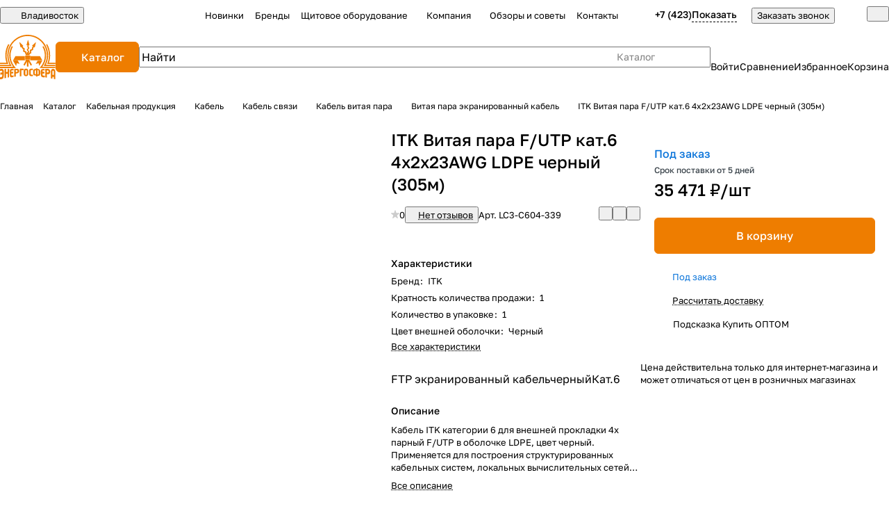

--- FILE ---
content_type: text/html; charset=UTF-8
request_url: https://energosf.ru/catalog/kabel-vitaya-para/itk-vitaya-para-futp-kat-6-4kh2kh23awg-ldpe-chernyy-305m/
body_size: 48345
content:
<!DOCTYPE html>
<html xmlns="http://www.w3.org/1999/xhtml" xml:lang="ru" lang="ru" class="  ">
	<head><link rel="canonical" href="https://energosf.ru/catalog/vitaya-para-ekranirovannyy-kabel/itk-vitaya-para-futp-kat-6-4kh2kh23awg-ldpe-chernyy-305m/" />
		<title>ITK Витая пара F/UTP кат.6 4х2х23AWG LDPE черный (305м) купить во Владивостоке в компании Энергосфера </title>
		<meta name="viewport" content="initial-scale=1.0, width=device-width, maximum-scale=1" />
		<meta name="HandheldFriendly" content="true" />
 
		<meta name="yes" content="yes" />
		<meta name="apple-mobile-web-app-status-bar-style" content="black" />
		<meta name="SKYPE_TOOLBAR" content="SKYPE_TOOLBAR_PARSER_COMPATIBLE" />
		
		<meta http-equiv="Content-Type" content="text/html; charset=UTF-8 " />

        <meta name="description" content="ITK Витая пара F/UTP кат.6 4х2х23AWG LDPE черный (305м) - цена 35&nbsp;471 &#8381; купить во Владивостоке в компании Энергосфера.">
        <link href="/bitrix/js/ui/design-tokens/dist/ui.design-tokens.min.css?173650067223463"  rel="stylesheet" />
<link href="/bitrix/js/ui/fonts/opensans/ui.font.opensans.min.css?17365006722320"  rel="stylesheet" />
<link href="/bitrix/js/main/popup/dist/main.popup.bundle.min.css?175196600628056"  rel="stylesheet" />
<link href="/bitrix/cache/css/s1/aspro-premier/page_63a3b514466e0e35cafef7537830b78b/page_63a3b514466e0e35cafef7537830b78b_v1.css?1763119044131948"  rel="stylesheet" />
<link href="/bitrix/cache/css/s1/aspro-premier/default_d93745e5341931936dbae9158c432e33/default_d93745e5341931936dbae9158c432e33_v1.css?17631190411393"  rel="stylesheet" />
<link href="/bitrix/cache/css/s1/aspro-premier/default_584b8528e042c80afb0c30993cc2888c/default_584b8528e042c80afb0c30993cc2888c_v1.css?176311904413945"  rel="stylesheet" />
<link href="/bitrix/panel/main/popup.min.css?173650067820774"  rel="stylesheet" />
<link href="/bitrix/cache/css/s1/aspro-premier/default_fd5fd5078700f4730e7f2cbfc3fd0f83/default_fd5fd5078700f4730e7f2cbfc3fd0f83_v1.css?17631190413277"  rel="stylesheet" />
<link href="/bitrix/cache/css/s1/aspro-premier/default_9ed06f14d485900ebb078eb247c1b5d0/default_9ed06f14d485900ebb078eb247c1b5d0_v1.css?17631190412398"  rel="stylesheet" />
<link href="/bitrix/cache/css/s1/aspro-premier/template_df360574b13a9a82ac3317eac372ebc2/template_df360574b13a9a82ac3317eac372ebc2_v1.css?1763119041265050"  data-template-style="true" rel="stylesheet" />
		<script>if(!window.BX)window.BX={};if(!window.BX.message)window.BX.message=function(mess){if(typeof mess==='object'){for(let i in mess) {BX.message[i]=mess[i];} return true;}};</script>
<script>(window.BX||top.BX).message({"JS_CORE_LOADING":"Загрузка...","JS_CORE_NO_DATA":"- Нет данных -","JS_CORE_WINDOW_CLOSE":"Закрыть","JS_CORE_WINDOW_EXPAND":"Развернуть","JS_CORE_WINDOW_NARROW":"Свернуть в окно","JS_CORE_WINDOW_SAVE":"Сохранить","JS_CORE_WINDOW_CANCEL":"Отменить","JS_CORE_WINDOW_CONTINUE":"Продолжить","JS_CORE_H":"ч","JS_CORE_M":"м","JS_CORE_S":"с","JSADM_AI_HIDE_EXTRA":"Скрыть лишние","JSADM_AI_ALL_NOTIF":"Показать все","JSADM_AUTH_REQ":"Требуется авторизация!","JS_CORE_WINDOW_AUTH":"Войти","JS_CORE_IMAGE_FULL":"Полный размер"});</script>

<script src="/bitrix/js/main/core/core.min.js?1755505062229643"></script>

<script>BX.Runtime.registerExtension({"name":"main.core","namespace":"BX","loaded":true});</script>
<script>BX.setJSList(["\/bitrix\/js\/main\/core\/core_ajax.js","\/bitrix\/js\/main\/core\/core_promise.js","\/bitrix\/js\/main\/polyfill\/promise\/js\/promise.js","\/bitrix\/js\/main\/loadext\/loadext.js","\/bitrix\/js\/main\/loadext\/extension.js","\/bitrix\/js\/main\/polyfill\/promise\/js\/promise.js","\/bitrix\/js\/main\/polyfill\/find\/js\/find.js","\/bitrix\/js\/main\/polyfill\/includes\/js\/includes.js","\/bitrix\/js\/main\/polyfill\/matches\/js\/matches.js","\/bitrix\/js\/ui\/polyfill\/closest\/js\/closest.js","\/bitrix\/js\/main\/polyfill\/fill\/main.polyfill.fill.js","\/bitrix\/js\/main\/polyfill\/find\/js\/find.js","\/bitrix\/js\/main\/polyfill\/matches\/js\/matches.js","\/bitrix\/js\/main\/polyfill\/core\/dist\/polyfill.bundle.js","\/bitrix\/js\/main\/core\/core.js","\/bitrix\/js\/main\/polyfill\/intersectionobserver\/js\/intersectionobserver.js","\/bitrix\/js\/main\/lazyload\/dist\/lazyload.bundle.js","\/bitrix\/js\/main\/polyfill\/core\/dist\/polyfill.bundle.js","\/bitrix\/js\/main\/parambag\/dist\/parambag.bundle.js"]);
</script>
<script>BX.Runtime.registerExtension({"name":"pull.protobuf","namespace":"BX","loaded":true});</script>
<script>BX.Runtime.registerExtension({"name":"rest.client","namespace":"window","loaded":true});</script>
<script>(window.BX||top.BX).message({"pull_server_enabled":"Y","pull_config_timestamp":1750396931,"shared_worker_allowed":"Y","pull_guest_mode":"N","pull_guest_user_id":0,"pull_worker_mtime":1746032111});(window.BX||top.BX).message({"PULL_OLD_REVISION":"Для продолжения корректной работы с сайтом необходимо перезагрузить страницу."});</script>
<script>BX.Runtime.registerExtension({"name":"pull.client","namespace":"BX","loaded":true});</script>
<script>BX.Runtime.registerExtension({"name":"pull","namespace":"window","loaded":true});</script>
<script>BX.Runtime.registerExtension({"name":"aspro_file_input","namespace":"window","loaded":true});</script>
<script>BX.Runtime.registerExtension({"name":"aspro_cookie","namespace":"window","loaded":true});</script>
<script>BX.Runtime.registerExtension({"name":"aspro_metrika.goals","namespace":"window","loaded":true});</script>
<script>BX.Runtime.registerExtension({"name":"aspro_logo","namespace":"window","loaded":true});</script>
<script>(window.BX||top.BX).message({"ADD_BASKET_PROPS_TITLE":"Выберите свойства, добавляемые в корзину","ADD_BASKET_PROPS_BUTTON_TITLE":"Выбрать"});</script>
<script>BX.Runtime.registerExtension({"name":"aspro_item_action","namespace":"window","loaded":true});</script>
<script>(window.BX||top.BX).message({"NOTICE_ADDED2CART":"В корзине","NOTICE_CLOSE":"Закрыть","NOTICE_MORE":"и ещё #COUNT# #PRODUCTS#","NOTICE_PRODUCT0":"товаров","NOTICE_PRODUCT1":"товар","NOTICE_PRODUCT2":"товара","NOTICE_SERVICE0":"услуг","NOTICE_SERVICE1":"услуга","NOTICE_SERVICE2":"услуги","NOTICE_ERROR":"Ошибка","NOTICE_REQUEST_ERROR":"Ошибка запроса","NOTICE_AUTHORIZED":"Вы успешно авторизовались","NOTICE_ADDED2COMPARE":"В сравнении","NOTICE_ADDED2FAVORITE":"В избранном","NOTICE_ADDED2SUBSCRIBE":"Вы подписались","NOTICE_REMOVED_FROM_COMPARE":"Удалено из сравнения","NOTICE_REMOVED_FROM_FAVORITE":"Удалено из избранного","NOTICE_REMOVED_FROM_SUBSCRIBE":"Удалено из подписки"});</script>
<script>BX.Runtime.registerExtension({"name":"aspro_notice","namespace":"window","loaded":true});</script>
<script>BX.Runtime.registerExtension({"name":"aspro_scroll_to_top","namespace":"window","loaded":true});</script>
<script>(window.BX||top.BX).message({"REGION_CONFIRM_CITY":"Ваш город","REGION_CONFIRM_YES":"Да, верно","REGION_CONFIRM_NO":"Нет, изменить","REGION_CONFIRM_CLOSE":"Закрыть"});</script>
<script>BX.Runtime.registerExtension({"name":"aspro_regions.define","namespace":"window","loaded":true});</script>
<script>BX.Runtime.registerExtension({"name":"aspro_dropdown_select","namespace":"window","loaded":true});</script>
<script>BX.Runtime.registerExtension({"name":"aspro_collaps","namespace":"window","loaded":true});</script>
<script>BX.Runtime.registerExtension({"name":"aspro_menu_aim","namespace":"window","loaded":true});</script>
<script>BX.Runtime.registerExtension({"name":"aspro_menu_many_items","namespace":"window","loaded":true});</script>
<script>BX.Runtime.registerExtension({"name":"aspro_brands","namespace":"window","loaded":true});</script>
<script>BX.Runtime.registerExtension({"name":"aspro_ui-card","namespace":"window","loaded":true});</script>
<script>BX.Runtime.registerExtension({"name":"aspro_ui-card.ratio","namespace":"window","loaded":true});</script>
<script>BX.Runtime.registerExtension({"name":"aspro_phones_dropdown","namespace":"window","loaded":true});</script>
<script>(window.BX||top.BX).message({"CT_BST_SEARCH_BUTTON2":"Найти","SEARCH_IN_SITE_FULL":"По всему сайту","SEARCH_IN_SITE":"Везде","SEARCH_IN_CATALOG_FULL":"По каталогу","SEARCH_IN_CATALOG":"Каталог"});</script>
<script>BX.Runtime.registerExtension({"name":"aspro_searchtitle","namespace":"window","loaded":true});</script>
<script>BX.Runtime.registerExtension({"name":"ui.design-tokens","namespace":"window","loaded":true});</script>
<script>BX.Runtime.registerExtension({"name":"ui.fonts.opensans","namespace":"window","loaded":true});</script>
<script>BX.Runtime.registerExtension({"name":"main.popup","namespace":"BX.Main","loaded":true});</script>
<script>BX.Runtime.registerExtension({"name":"popup","namespace":"window","loaded":true});</script>
<script>BX.Runtime.registerExtension({"name":"aspro_share","namespace":"window","loaded":true});</script>
<script>BX.Runtime.registerExtension({"name":"aspro_fancybox","namespace":"window","loaded":true});</script>
<script>BX.Runtime.registerExtension({"name":"aspro_detail","namespace":"window","loaded":true});</script>
<script>BX.Runtime.registerExtension({"name":"aspro_swiper_init","namespace":"window","loaded":true});</script>
<script>BX.Runtime.registerExtension({"name":"aspro_swiper","namespace":"window","loaded":true});</script>
<script>BX.Runtime.registerExtension({"name":"aspro_swiper_events","namespace":"window","loaded":true});</script>
<script>BX.Runtime.registerExtension({"name":"aspro_rounded_columns","namespace":"window","loaded":true});</script>
<script>BX.Runtime.registerExtension({"name":"aspro_viewed","namespace":"window","loaded":true});</script>
<script>BX.Runtime.registerExtension({"name":"aspro_gallery","namespace":"window","loaded":true});</script>
<script>BX.Runtime.registerExtension({"name":"aspro_stores_amount","namespace":"window","loaded":true});</script>
<script>BX.Runtime.registerExtension({"name":"aspro_rating","namespace":"window","loaded":true});</script>
<script>BX.Runtime.registerExtension({"name":"aspro_rate","namespace":"window","loaded":true});</script>
<script>BX.Runtime.registerExtension({"name":"aspro_reviews","namespace":"window","loaded":true});</script>
<script>BX.Runtime.registerExtension({"name":"aspro_hint","namespace":"window","loaded":true});</script>
<script>BX.Runtime.registerExtension({"name":"aspro_docs","namespace":"window","loaded":true});</script>
<script>BX.Runtime.registerExtension({"name":"main.pageobject","namespace":"BX","loaded":true});</script>
<script>(window.BX||top.BX).message({"JS_CORE_LOADING":"Загрузка...","JS_CORE_NO_DATA":"- Нет данных -","JS_CORE_WINDOW_CLOSE":"Закрыть","JS_CORE_WINDOW_EXPAND":"Развернуть","JS_CORE_WINDOW_NARROW":"Свернуть в окно","JS_CORE_WINDOW_SAVE":"Сохранить","JS_CORE_WINDOW_CANCEL":"Отменить","JS_CORE_WINDOW_CONTINUE":"Продолжить","JS_CORE_H":"ч","JS_CORE_M":"м","JS_CORE_S":"с","JSADM_AI_HIDE_EXTRA":"Скрыть лишние","JSADM_AI_ALL_NOTIF":"Показать все","JSADM_AUTH_REQ":"Требуется авторизация!","JS_CORE_WINDOW_AUTH":"Войти","JS_CORE_IMAGE_FULL":"Полный размер"});</script>
<script>BX.Runtime.registerExtension({"name":"window","namespace":"window","loaded":true});</script>
<script>BX.Runtime.registerExtension({"name":"aspro_catalog_comments","namespace":"window","loaded":true});</script>
<script>BX.Runtime.registerExtension({"name":"aspro_vote","namespace":"window","loaded":true});</script>
<script>BX.Runtime.registerExtension({"name":"aspro_chip","namespace":"window","loaded":true});</script>
<script>(window.BX||top.BX).message({"DROP_FILE":"\u003Cspan\u003EНажмите для загрузки\u003C\/span\u003E или перетащите фото (до #COUNT_FILES# файлов, 1 мб на файл)"});</script>
<script>BX.Runtime.registerExtension({"name":"aspro_drop","namespace":"window","loaded":true});</script>
<script>BX.Runtime.registerExtension({"name":"aspro_uniform","namespace":"window","loaded":true});</script>
<script>BX.Runtime.registerExtension({"name":"aspro_back_url","namespace":"window","loaded":true});</script>
<script>BX.Runtime.registerExtension({"name":"aspro_stickers","namespace":"window","loaded":true});</script>
<script>BX.Runtime.registerExtension({"name":"aspro_prices","namespace":"window","loaded":true});</script>
<script>BX.Runtime.registerExtension({"name":"aspro_pagination","namespace":"window","loaded":true});</script>
<script>BX.Runtime.registerExtension({"name":"aspro_catalog","namespace":"window","loaded":true});</script>
<script>BX.Runtime.registerExtension({"name":"ls","namespace":"window","loaded":true});</script>
<script>BX.Runtime.registerExtension({"name":"aspro_skeleton","namespace":"window","loaded":true});</script>
<script>BX.Runtime.registerExtension({"name":"aspro_read_more","namespace":"window","loaded":true});</script>
<script>BX.Runtime.registerExtension({"name":"aspro_bottom_icons_panel","namespace":"window","loaded":true});</script>
<script>(window.BX||top.BX).message({"LANGUAGE_ID":"ru","FORMAT_DATE":"DD.MM.YYYY","FORMAT_DATETIME":"DD.MM.YYYY HH:MI:SS","COOKIE_PREFIX":"BITRIX_SM","SERVER_TZ_OFFSET":"36000","UTF_MODE":"Y","SITE_ID":"s1","SITE_DIR":"\/","USER_ID":"","SERVER_TIME":1763224367,"USER_TZ_OFFSET":0,"USER_TZ_AUTO":"Y","bitrix_sessid":"0872e90aed637110cbf93587aa1dd589"});</script>


<script  src="/bitrix/cache/js/s1/aspro-premier/kernel_main/kernel_main_v1.js?1763125939197664"></script>
<script src="/bitrix/js/pull/protobuf/protobuf.min.js?173650066676433"></script>
<script src="/bitrix/js/pull/protobuf/model.min.js?173650066614190"></script>
<script src="/bitrix/js/rest/client/rest.client.min.js?17365006699240"></script>
<script src="/bitrix/js/pull/client/pull.client.min.js?174603211249849"></script>
<script src="/bitrix/js/main/ajax.min.js?173650066822194"></script>
<script src="/bitrix/js/main/popup/dist/main.popup.bundle.min.js?175550506266986"></script>
<script src="/bitrix/js/main/rating.js?173650066816557"></script>
<script src="/bitrix/js/main/core/core_ls.min.js?17397729342683"></script>
<script>BX.setJSList(["\/bitrix\/js\/main\/pageobject\/dist\/pageobject.bundle.js","\/bitrix\/js\/main\/core\/core_window.js","\/bitrix\/js\/main\/core\/core_fx.js","\/bitrix\/js\/main\/session.js","\/bitrix\/js\/main\/date\/main.date.js","\/bitrix\/js\/main\/core\/core_date.js","\/bitrix\/js\/main\/utils.js","\/bitrix\/js\/main\/dd.js","\/bitrix\/js\/main\/core\/core_uf.js","\/bitrix\/js\/main\/core\/core_dd.js","\/bitrix\/js\/main\/core\/core_tooltip.js","\/bitrix\/templates\/aspro-premier\/js\/jquery.history.js","\/bitrix\/templates\/aspro-premier\/components\/bitrix\/catalog.element\/energosf\/script.js","\/bitrix\/templates\/aspro-premier\/js\/jquery.fancybox.min.js","\/bitrix\/templates\/aspro-premier\/js\/slider.swiper.min.js","\/bitrix\/templates\/aspro-premier\/vendor\/js\/carousel\/swiper\/swiper-bundle.min.js","\/bitrix\/templates\/aspro-premier\/js\/slider.swiper.galleryEvents.min.js","\/bitrix\/templates\/aspro-premier\/js\/viewed.min.js","\/bitrix\/templates\/aspro-premier\/js\/gallery.min.js","\/bitrix\/templates\/aspro-premier\/js\/conditional\/stores_amount.min.js","\/bitrix\/templates\/aspro-premier\/js\/conditional\/hint.min.js","\/bitrix\/templates\/aspro-premier\/js\/jquery.uniform.min.js","\/bitrix\/templates\/aspro-premier\/js\/conditional\/prices.min.js","\/bitrix\/templates\/aspro-premier\/js\/conditional\/pagination.js","\/bitrix\/templates\/aspro-premier\/js\/observer.js","\/bitrix\/templates\/aspro-premier\/js\/lite.bootstrap.js","\/bitrix\/templates\/aspro-premier\/vendor\/jquery.cookie.js","\/bitrix\/templates\/aspro-premier\/vendor\/jquery.validate.min.js","\/bitrix\/templates\/aspro-premier\/vendor\/js\/ripple.js","\/bitrix\/templates\/aspro-premier\/js\/detectmobilebrowser.js","\/bitrix\/templates\/aspro-premier\/js\/matchMedia.js","\/bitrix\/templates\/aspro-premier\/js\/jquery.actual.min.js","\/bitrix\/templates\/aspro-premier\/js\/jquery.plugin.min.js","\/bitrix\/templates\/aspro-premier\/js\/jqModal.js","\/bitrix\/templates\/aspro-premier\/js\/jquery.countdown.min.js","\/bitrix\/templates\/aspro-premier\/js\/jquery.countdown-ru.js","\/bitrix\/templates\/aspro-premier\/js\/scrollTabs.js","\/bitrix\/templates\/aspro-premier\/js\/conditional\/file-input.js","\/bitrix\/templates\/aspro-premier\/js\/autoload\/accordion.js","\/bitrix\/templates\/aspro-premier\/js\/autoload\/controls.js","\/bitrix\/templates\/aspro-premier\/js\/autoload\/dropdown-product.js","\/bitrix\/templates\/aspro-premier\/js\/autoload\/section-toggle.js","\/bitrix\/templates\/aspro-premier\/js\/autoload\/tabs-history.js","\/bitrix\/templates\/aspro-premier\/js\/general.js","\/bitrix\/templates\/aspro-premier\/js\/mobile.js","\/bitrix\/templates\/aspro-premier\/js\/custom.js","\/bitrix\/templates\/aspro-premier\/js\/metrika.goals.min.js","\/bitrix\/templates\/aspro-premier\/js\/logo.min.js","\/bitrix\/templates\/aspro-premier\/js\/item-action.min.js","\/bitrix\/templates\/aspro-premier\/js\/notice.min.js","\/bitrix\/templates\/aspro-premier\/js\/scroll_to_top.min.js","\/bitrix\/templates\/aspro-premier\/js\/regions.define.min.js","\/bitrix\/components\/aspro\/regionality.list.premier\/templates\/select\/script.js","\/bitrix\/templates\/aspro-premier\/components\/bitrix\/menu\/header\/script.js","\/bitrix\/templates\/aspro-premier\/js\/conditional\/collaps.js","\/bitrix\/templates\/aspro-premier\/vendor\/js\/jquery.menu-aim.min.js","\/bitrix\/templates\/aspro-premier\/js\/menu_many_items.min.js","\/bitrix\/components\/aspro\/theme.selector.premier\/templates\/.default\/script.js","\/bitrix\/components\/bitrix\/search.title\/script.js","\/bitrix\/templates\/aspro-premier\/js\/conditional\/searchtitle.js","\/bitrix\/components\/aspro\/smartsearch.input\/script.js","\/bitrix\/templates\/aspro-premier\/components\/bitrix\/menu\/left\/script.js","\/bitrix\/templates\/aspro-premier\/components\/bitrix\/menu\/bottom\/script.js","\/bitrix\/templates\/aspro-premier\/js\/jquery.inputmask.bundle.min.js","\/bitrix\/templates\/aspro-premier\/js\/phones.js","\/bitrix\/templates\/aspro-premier\/js\/conditional\/catalog-comments.js","\/bitrix\/templates\/aspro-premier\/js\/conditional\/vote.min.js","\/bitrix\/templates\/aspro-premier\/js\/conditional\/drop.js","\/bitrix\/templates\/aspro-premier\/components\/bitrix\/subscribe.edit\/footer\/script.js"]);</script>
<script>BX.setCSSList(["\/bitrix\/templates\/aspro-premier\/components\/bitrix\/catalog\/main\/style.css","\/bitrix\/templates\/aspro-premier\/css\/animation\/animate.min.css","\/bitrix\/templates\/aspro-premier\/components\/bitrix\/catalog.element\/energosf\/style.css","\/bitrix\/templates\/aspro-premier\/css\/share.min.css","\/bitrix\/components\/aspro\/props.group.premier\/templates\/.default\/style.css","\/bitrix\/templates\/aspro-premier\/css\/jquery.fancybox.min.css","\/bitrix\/templates\/aspro-premier\/css\/fancybox-gallery.min.css","\/bitrix\/templates\/aspro-premier\/css\/detail.min.css","\/bitrix\/templates\/aspro-premier\/vendor\/css\/carousel\/swiper\/swiper-bundle.min.css","\/bitrix\/templates\/aspro-premier\/css\/slider.swiper.min.css","\/bitrix\/templates\/aspro-premier\/css\/slider.min.css","\/bitrix\/templates\/aspro-premier\/css\/rounded-columns.min.css","\/bitrix\/templates\/aspro-premier\/css\/gallery.min.css","\/bitrix\/templates\/aspro-premier\/css\/rating.min.css","\/bitrix\/templates\/aspro-premier\/css\/conditional\/rate.min.css","\/bitrix\/templates\/aspro-premier\/css\/reviews.min.css","\/bitrix\/templates\/aspro-premier\/css\/conditional\/hint.min.css","\/bitrix\/templates\/aspro-premier\/css\/file-type.min.css","\/bitrix\/templates\/aspro-premier\/css\/back-url.min.css","\/bitrix\/templates\/aspro-premier\/css\/conditional\/sticker.min.css","\/bitrix\/templates\/aspro-premier\/css\/conditional\/prices.min.css","\/bitrix\/templates\/aspro-premier\/css\/catalog.min.css","\/bitrix\/templates\/aspro-premier\/css\/fonts\/golos-text\/css\/golos-text.min.css","\/bitrix\/templates\/aspro-premier\/css\/lite.bootstrap.css","\/bitrix\/templates\/aspro-premier\/vendor\/css\/ripple.css","\/bitrix\/templates\/aspro-premier\/css\/buttons.css","\/bitrix\/templates\/aspro-premier\/css\/svg.css","\/bitrix\/templates\/aspro-premier\/css\/header.css","\/bitrix\/templates\/aspro-premier\/css\/footer.css","\/bitrix\/templates\/aspro-premier\/css\/mobile-header.css","\/bitrix\/templates\/aspro-premier\/css\/mobile-menu.css","\/bitrix\/templates\/aspro-premier\/css\/header-fixed.css","\/bitrix\/templates\/aspro-premier\/css\/page-title-breadcrumb-pagination.css","\/bitrix\/templates\/aspro-premier\/css\/social-icons.css","\/bitrix\/templates\/aspro-premier\/css\/left-menu.css","\/bitrix\/templates\/aspro-premier\/css\/tabs.css","\/bitrix\/templates\/aspro-premier\/css\/bg-banner.css","\/bitrix\/templates\/aspro-premier\/css\/item-views.css","\/bitrix\/templates\/aspro-premier\/css\/autoload\/accordion.css","\/bitrix\/templates\/aspro-premier\/css\/autoload\/base-tags.css","\/bitrix\/templates\/aspro-premier\/css\/autoload\/border.css","\/bitrix\/templates\/aspro-premier\/css\/autoload\/category-separator.css","\/bitrix\/templates\/aspro-premier\/css\/autoload\/countdown.css","\/bitrix\/templates\/aspro-premier\/css\/autoload\/cross.css","\/bitrix\/templates\/aspro-premier\/css\/autoload\/dark-light-theme.css","\/bitrix\/templates\/aspro-premier\/css\/autoload\/flexbox.css","\/bitrix\/templates\/aspro-premier\/css\/autoload\/fonts.css","\/bitrix\/templates\/aspro-premier\/css\/autoload\/grid-list.css","\/bitrix\/templates\/aspro-premier\/css\/autoload\/gutters.css","\/bitrix\/templates\/aspro-premier\/css\/autoload\/icon-block.css","\/bitrix\/templates\/aspro-premier\/css\/autoload\/images.css","\/bitrix\/templates\/aspro-premier\/css\/autoload\/line-block.css","\/bitrix\/templates\/aspro-premier\/css\/autoload\/mobile-scrolled.css","\/bitrix\/templates\/aspro-premier\/css\/autoload\/popup.css","\/bitrix\/templates\/aspro-premier\/css\/autoload\/position.css","\/bitrix\/templates\/aspro-premier\/css\/autoload\/scroller.css","\/bitrix\/templates\/aspro-premier\/css\/autoload\/section-toggle.css","\/bitrix\/templates\/aspro-premier\/css\/autoload\/shadow.css","\/bitrix\/templates\/aspro-premier\/css\/autoload\/social-list.css","\/bitrix\/templates\/aspro-premier\/css\/autoload\/sticky.css","\/bitrix\/templates\/.default\/ajax\/ajax.css","\/bitrix\/templates\/aspro-premier\/css\/item-action.min.css","\/bitrix\/templates\/aspro-premier\/css\/notice.min.css","\/bitrix\/templates\/aspro-premier\/css\/scroll_to_top.min.css","\/bitrix\/components\/aspro\/regionality.list.premier\/templates\/select\/style.css","\/bitrix\/templates\/aspro-premier\/css\/conditional\/dropdown-select.min.css","\/bitrix\/templates\/aspro-premier\/components\/bitrix\/menu\/header\/style.css","\/bitrix\/templates\/aspro-premier\/css\/menu_many_items.min.css","\/bitrix\/templates\/aspro-premier\/css\/conditional\/brands.min.css","\/bitrix\/templates\/aspro-premier\/css\/conditional\/ui-card.min.css","\/bitrix\/templates\/aspro-premier\/css\/conditional\/ui-card.ratio.min.css","\/bitrix\/components\/aspro\/theme.selector.premier\/templates\/.default\/style.css","\/bitrix\/templates\/aspro-premier\/components\/bitrix\/search.title\/corp\/style.css","\/bitrix\/templates\/aspro-premier\/css\/conditional\/search-title.min.css","\/bitrix\/templates\/aspro-premier\/components\/bitrix\/breadcrumb\/main\/style.css","\/bitrix\/templates\/aspro-premier\/css\/conditional\/read_more.min.css","\/bitrix\/components\/aspro\/marketing.popup\/templates\/premier\/style.css","\/bitrix\/templates\/aspro-premier\/styles.css","\/bitrix\/templates\/aspro-premier\/template_styles.css","\/bitrix\/templates\/aspro-premier\/css\/form.css","\/bitrix\/templates\/aspro-premier\/css\/colored.css","\/bitrix\/templates\/aspro-premier\/css\/responsive.css","\/bitrix\/templates\/aspro-premier\/css\/custom.css","\/bitrix\/templates\/aspro-premier\/css\/conditional\/phones-dropdown.css","\/bitrix\/templates\/aspro-premier\/css\/conditional\/catalog-comments.css","\/bitrix\/templates\/aspro-premier\/css\/chip.min.css","\/bitrix\/templates\/aspro-premier\/css\/conditional\/drop.css","\/bitrix\/components\/bitrix\/rating.vote\/templates\/standart_text\/style.css","\/bitrix\/components\/aspro\/catalog.viewed.premier\/templates\/.default\/style.css","\/bitrix\/templates\/aspro-premier\/css\/skeleton.css","\/bitrix\/templates\/aspro-premier\/css\/bottom-icons-panel.min.css"]);</script>
<script>
					(function () {
						"use strict";

						var counter = function ()
						{
							var cookie = (function (name) {
								var parts = ("; " + document.cookie).split("; " + name + "=");
								if (parts.length == 2) {
									try {return JSON.parse(decodeURIComponent(parts.pop().split(";").shift()));}
									catch (e) {}
								}
							})("BITRIX_CONVERSION_CONTEXT_s1");

							if (cookie && cookie.EXPIRE >= BX.message("SERVER_TIME"))
								return;

							var request = new XMLHttpRequest();
							request.open("POST", "/bitrix/tools/conversion/ajax_counter.php", true);
							request.setRequestHeader("Content-type", "application/x-www-form-urlencoded");
							request.send(
								"SITE_ID="+encodeURIComponent("s1")+
								"&sessid="+encodeURIComponent(BX.bitrix_sessid())+
								"&HTTP_REFERER="+encodeURIComponent(document.referrer)
							);
						};

						if (window.frameRequestStart === true)
							BX.addCustomEvent("onFrameDataReceived", counter);
						else
							BX.ready(counter);
					})();
				</script>
<script>BX.message({'JS_REQUIRED':'Заполните это поле!','JS_FORMAT':'Неверный формат!','JS_FILE_EXT':'Недопустимое расширение файла!','JS_LOGIN_LENGTH':'Минимум 3 символа!','JS_PASSWORD_COPY':'Пароли не совпадают!','JS_PASSWORD_LENGTH':'Минимум 6 символов!','JS_ERROR':'Неверно заполнено поле!','JS_FILE_SIZE':'Максимальный размер 5мб!','JS_FILE_BUTTON_NAME':'Выберите файл','JS_FILE_DEFAULT':'Файл не найден','JS_DATE':'Некорректная дата!','JS_DATETIME':'Некорректная дата/время!','JS_REQUIRED_LICENSES':'Согласитесь с условиями','JS_REQUIRED_OFFER':'Согласитесь с условиями','JS_INVALID_NUMBER':'Неверный номер','JS_INVALID_COUNTRY_CODE':'Неверный код страны','JS_TOO_SHORT':'Номер слишком короткий','JS_TOO_LONG':'Номер слишком длинный','S_CALLBACK':'Заказать звонок','S_QUESTION':'Задать вопрос','S_ASK_QUESTION':'Задать вопрос','S_FEEDBACK':'Оставить отзыв','ERROR_INCLUDE_MODULE_DIGITAL_TITLE':'Ошибка подключения модуля &laquo;Аспро: Премьер&raquo;','ERROR_INCLUDE_MODULE_DIGITAL_TEXT':'Ошибка подключения модуля &laquo;Аспро: Премьер&raquo;.<br />Пожалуйста установите модуль и повторите попытку','S_SERVICES':'Наши услуги','S_SERVICES_SHORT':'Услуги','S_TO_ALL_SERVICES':'Все услуги','S_CATALOG':'Каталог товаров','S_CATALOG_SHORT':'Каталог','S_TO_ALL_CATALOG':'Весь каталог','S_CATALOG_FAVORITES':'Наши товары','S_CATALOG_FAVORITES_SHORT':'Товары','S_NEWS':'Новости','S_TO_ALL_NEWS':'Все новости','S_COMPANY':'О компании','S_OTHER':'Прочее','S_CONTENT':'Контент','T_JS_ARTICLE':'Артикул: ','T_JS_NAME':'Наименование: ','T_JS_PRICE':'Цена: ','T_JS_QUANTITY':'Количество: ','T_JS_SUMM':'Сумма: ','FANCY_CLOSE':'Закрыть','FANCY_NEXT':'Вперед','FANCY_PREV':'Назад','CUSTOM_COLOR_CHOOSE':'Выбрать','CUSTOM_COLOR_CANCEL':'Отмена','S_MOBILE_MENU':'Меню','DIGITAL_T_MENU_BACK':'Назад','DIGITAL_T_MENU_CALLBACK':'Обратная связь','DIGITAL_T_MENU_CONTACTS_TITLE':'Будьте на связи','TITLE_BASKET':'В корзине товаров на #SUMM#','BASKET_SUMM':'#SUMM#','EMPTY_BASKET':'Корзина пуста','TITLE_BASKET_EMPTY':'Корзина пуста','BASKET':'Корзина','SEARCH_TITLE':'Поиск','SOCIAL_TITLE':'Оставайтесь на связи','LOGIN':'Войти','MY_CABINET':'Кабинет','SUBSCRIBE_TITLE':'Будьте всегда в курсе','HEADER_SCHEDULE':'Время работы','SEO_TEXT':'SEO описание','COMPANY_IMG':'Картинка компании','COMPANY_TEXT':'Описание компании','JS_RECAPTCHA_ERROR':'Пройдите проверку','JS_PROCESSING_ERROR':'Согласитесь с условиями!','CONFIG_SAVE_SUCCESS':'Настройки сохранены','CONFIG_SAVE_FAIL':'Ошибка сохранения настроек','CLEAR_FILE':'Отменить','ALL_SECTIONS_PROJECT':'Все проекты','RELOAD_PAGE':'Обновить страницу','REFRESH':'Поменять картинку','RECAPTCHA_TEXT':'Подтвердите, что вы не робот','SHOW':'Еще','HIDE':'Скрыть','FILTER_EXPAND_VALUES':'+ Еще','FILTER_HIDE_VALUES':'Свернуть','COUNTDOWN_SEC':'сек','COUNTDOWN_MIN':'мин','COUNTDOWN_HOUR':'час','COUNTDOWN_DAY0':'дн','COUNTDOWN_DAY1':'дн','COUNTDOWN_DAY2':'дн','COUNTDOWN_WEAK0':'Недель','COUNTDOWN_WEAK1':'Неделя','COUNTDOWN_WEAK2':'Недели','COUNTDOWN_MONTH0':'Месяцев','COUNTDOWN_MONTH1':'Месяц','COUNTDOWN_MONTH2':'Месяца','COUNTDOWN_YEAR0':'Лет','COUNTDOWN_YEAR1':'Год','COUNTDOWN_YEAR2':'Года','COUNTDOWN_COMPACT_SEC':'с','COUNTDOWN_COMPACT_MIN':'м','COUNTDOWN_COMPACT_HOUR':'ч','COUNTDOWN_COMPACT_DAY':'д','COUNTDOWN_COMPACT_WEAK':'н','COUNTDOWN_COMPACT_MONTH':'м','COUNTDOWN_COMPACT_YEAR0':'л','COUNTDOWN_COMPACT_YEAR1':'г','BASKET_PRINT_BUTTON':'Распечатать','BASKET_CLEAR_ALL_BUTTON':'Очистить','BASKET_QUICK_ORDER_BUTTON':'Быстрый заказ','BASKET_CONTINUE_BUTTON':'Продолжить покупки','BASKET_ORDER_BUTTON':'Оформить заказ','SHARE_BUTTON':'Поделиться','BASKET_CHANGE_TITLE':'Ваш заказ','BASKET_CHANGE_LINK':'Изменить','MORE_INFO_SKU':'Купить','ITEM_ECONOMY':'Экономия','ITEM_ARTICLE':'Артикул: ','JS_FORMAT_ORDER':'имеет неверный формат','JS_BASKET_COUNT_TITLE':'В корзине товаров на SUMM','POPUP_VIDEO':'Видео','POPUP_GIFT_TEXT':'Нашли что-то особенное? Намекните другу о подарке!','ORDER_FIO_LABEL':'Ф.И.О.','ORDER_PHONE_LABEL':'Телефон','ORDER_REGISTER_BUTTON':'Регистрация','PRICES_TYPE':'Варианты цен','FILTER_HELPER_VALUES':' знач.','SHOW_MORE_SCU_MAIN':'Еще #COUNT#','SHOW_MORE_SCU_1':'предложение','SHOW_MORE_SCU_2':'предложения','SHOW_MORE_SCU_3':'предложений','PARENT_ITEM_NOT_FOUND':'Не найден основной товар для услуги в корзине. Обновите страницу и попробуйте снова.','S_FAVORITE':'Избранное','S_COMPARE':'Сравнение'})</script>
<link rel="manifest" href="/manifest.json">
<link rel="apple-touch-icon" sizes="36x36" href="/upload/CPremier/a77/tkctl2m8vwfyc3u1zj8nvnrz033aer10.jpg">
<link rel="apple-touch-icon" sizes="48x48" href="/upload/CPremier/a77/tkctl2m8vwfyc3u1zj8nvnrz033aer10.jpg">
<link rel="apple-touch-icon" sizes="72x72" href="/upload/CPremier/a77/tkctl2m8vwfyc3u1zj8nvnrz033aer10.jpg">
<link rel="apple-touch-icon" sizes="96x96" href="/upload/CPremier/a77/tkctl2m8vwfyc3u1zj8nvnrz033aer10.jpg">
<link rel="apple-touch-icon" sizes="144x144" href="/upload/CPremier/a77/tkctl2m8vwfyc3u1zj8nvnrz033aer10.jpg">
<link rel="apple-touch-icon" sizes="192x192" href="/upload/CPremier/a77/tkctl2m8vwfyc3u1zj8nvnrz033aer10.jpg">
<style>html {--theme-base-color:#ee7d00;--theme-base-opacity-color:#ee7d001a;--theme-more-color:#ee7d00;--theme-text-transform:none;--theme-letter-spacing:normal;--theme-button-font-size:0%;--theme-button-color-light:var(--ON_toggle);--theme-button-color-dark:var(--OFF_toggle);--theme-button-padding-2px:0%;--theme-button-padding-1px:0%;--theme-button-border-radius:6px;--theme-sticker-border-radius:4px;--theme-outer-border-radius:12px;--theme-image-border-radius:8px;--theme-more-color-hue:32;--theme-more-color-saturation:100%;--theme-more-color-lightness:47%;--theme-base-color-hue:32;--theme-base-color-saturation:100%;--theme-base-color-lightness:47%;--theme-lightness-hover-diff:-6%;--theme-items-gap:12px;}</style>
<style>html {font-size:16px;--theme-font-family:Golos Text;--theme-font-title-family:var(--theme-font-family);--theme-font-title-weight:500;}</style>
<style>html {--theme-page-width: 1696px;--theme-page-width-padding: 32px}</style>

            <script src="/bitrix/templates/aspro-premier/js/app.min.js?17555050882296"></script>
            <script data-skip-moving="true" src="/bitrix/js/main/jquery/jquery-3.6.0.min.js"></script>
            <script data-skip-moving="true" src="/bitrix/templates/aspro-premier/js/dotmenu.min.js?17365007196627"></script>
        
<link href="/bitrix/templates/aspro-premier/css/print.min.css?173650071913386" data-template-style="true" rel="stylesheet" media="print">
<script>window.lazySizesConfig = window.lazySizesConfig || {};lazySizesConfig.loadMode = 1;lazySizesConfig.expand = 200;lazySizesConfig.expFactor = 1;lazySizesConfig.hFac = 0.1;window.lazySizesConfig.loadHidden = false;</script>
<script src="/bitrix/templates/aspro-premier/vendor/ls.unveilhooks.min.js" data-skip-moving="true" defer=""></script>
<script src="/bitrix/templates/aspro-premier/vendor/lazysizes.min.js" data-skip-moving="true" defer=""></script>
<link rel="apple-touch-icon" sizes="180x180" href="/upload/CPremier/bd1/2v43hncnj1jbohi1lztemps0100yvtr1" />
<meta property="og:description" content="Кабель ITK категории 6 для внешней прокладки 4х парный F/UTP в оболочке LDPE, цвет черный. Применяется для построения структурированных кабельных систем, локальных вычислительных сетей, для общей коммуникационной инфраструктуры между зданиями, для магистральных подсистем и для организации уличной «последней мили».
Благодаря современному высокотехнологичному оборудованию и качественным материалам изготавливаемые кабели обладают стабильными превосходными характеристиками, отвечающие самым современным международным стандартам и сохраняющимися на протяжении всего срока службы." />
<meta property="og:image" content="https://energosf.ru/upload/iblock/cfa/41ppnhhls00i1y8ze84a6m0nu9d4586r/lc3_c604_329.png" />
<link rel="image_src" href="https://energosf.ru/upload/iblock/cfa/41ppnhhls00i1y8ze84a6m0nu9d4586r/lc3_c604_329.png"  />
<meta property="og:title" content="ITK Витая пара F/UTP кат.6 4х2х23AWG LDPE черный (305м) купить во Владивостоке в компании Энергосфера " />
<meta property="og:type" content="website" />
<meta property="og:url" content="https://energosf.ru/catalog/kabel-vitaya-para/itk-vitaya-para-futp-kat-6-4kh2kh23awg-ldpe-chernyy-305m/" />



 
		<script  src="/bitrix/cache/js/s1/aspro-premier/template_2c5cdaf1806d351458fed725ade9ca48/template_2c5cdaf1806d351458fed725ade9ca48_v1.js?1763119041368618"></script>
<script  src="/bitrix/cache/js/s1/aspro-premier/page_9143c37d7b8fc310a50122411e60acb7/page_9143c37d7b8fc310a50122411e60acb7_v1.js?1763119041267644"></script>
<script  src="/bitrix/cache/js/s1/aspro-premier/default_840ce1564c20ffa85e5d8ec2c1326793/default_840ce1564c20ffa85e5d8ec2c1326793_v1.js?1763119041840"></script>
<script  src="/bitrix/cache/js/s1/aspro-premier/default_d7e1ef101d75236250275028a0f07d81/default_d7e1ef101d75236250275028a0f07d81_v1.js?176311904118041"></script>
<script  src="/bitrix/cache/js/s1/aspro-premier/default_66c1a6abfbb7a43a65cb979730ebb143/default_66c1a6abfbb7a43a65cb979730ebb143_v1.js?1763119041666"></script>

		
						<style>html {--header-height:127px;}</style>                        <script data-skip-moving="true">
            var solutionName = 'arPremierOptions';
            var arAsproOptions = window[solutionName] = ({});
            var arAsproCounters = {};
            var arBasketItems = {};
        </script>
        <script src="/bitrix/templates/aspro-premier/js/setTheme.php?site_id=s1&site_dir=/" data-skip-moving="true"></script>
        <script>

        if (arAsproOptions.SITE_ADDRESS) {
            arAsproOptions.SITE_ADDRESS = arAsproOptions.SITE_ADDRESS.replace(/'/g, "");
        }

        window.basketJSParams = window.basketJSParams || [];
        window.dataLayer = window.dataLayer || [];        BX.message({'MIN_ORDER_PRICE_TEXT':'<b>Минимальная сумма заказа #PRICE#<\/b><br/>Пожалуйста, добавьте еще товаров в корзину','LICENSES_TEXT':'Продолжая, вы соглашаетесь с <a href=\"/include/licenses_detail.php\" target=\"_blank\">политикой конфиденциальности<\/a>','OFFER_TEXT':'Продолжая, вы соглашаетесь с <a href=\"/include/offer_detail.php\" target=\"_blank\">публичной офертой<\/a>'});
        arAsproOptions.PAGES.FRONT_PAGE = window[solutionName].PAGES.FRONT_PAGE = "";
        arAsproOptions.PAGES.BASKET_PAGE = window[solutionName].PAGES.BASKET_PAGE = "";
        arAsproOptions.PAGES.ORDER_PAGE = window[solutionName].PAGES.ORDER_PAGE = "";
        arAsproOptions.PAGES.PERSONAL_PAGE = window[solutionName].PAGES.PERSONAL_PAGE = "";
        arAsproOptions.PAGES.CATALOG_PAGE = window[solutionName].PAGES.CATALOG_PAGE = "1";
        </script>
        <!--'start_frame_cache_options-block'-->            <script>
            var arAsproCounters = {'BASKET':{'ITEMS':[],'COUNT':'0','TITLE':'Корзина пуста'},'DELAY':{'ITEMS':[],'COUNT':'0'},'NOT_AVAILABLE':{'ITEMS':[],'COUNT':'0'},'COMPARE':{'ITEMS':[],'COUNT':'0','TITLE':'Список сравниваемых элементов'},'FAVORITE':{'ITEMS':[],'COUNT':'0','TITLE':'Избранные товары'},'SUBSCRIBE':{'ITEMS':[],'COUNT':'0','TITLE':'Подписка на товары'},'SERVICE':{'ITEMS':[],'COUNT':'0','TITLE':''}};
            </script>
            <!--'end_frame_cache_options-block'--><script src="//code.jivo.ru/widget/vzGPjPKkmk" async></script>
<!-- Google tag (gtag.js) -->
<script async src="https://www.googletagmanager.com/gtag/js?id=G-VNPZWVZBGG"></script>
<script>
  window.dataLayer = window.dataLayer || [];
  function gtag(){dataLayer.push(arguments);}
  gtag('js', new Date());

  gtag('config', 'G-VNPZWVZBGG');
</script>
<!-- Google Tag Manager -->
<script>(function(w,d,s,l,i){w[l]=w[l]||[];w[l].push({'gtm.start':
new Date().getTime(),event:'gtm.js'});var f=d.getElementsByTagName(s)[0],
j=d.createElement(s),dl=l!='dataLayer'?'&l='+l:'';j.async=true;j.src=
'https://www.googletagmanager.com/gtm.js?id='+i+dl;f.parentNode.insertBefore(j,f);
})(window,document,'script','dataLayer','GTM-5G5BMZT5');</script>
<!-- End Google Tag Manager -->
	</head>
	<body class="block-wo-title  site_s1   side_left hide_menu_page region_confirm_normal header_fill_ fixed_y mfixed_y mfixed_view_always title_position_left mmenu_leftside mheader-v2 footer-v1 fill_bg_ header-v1 title-v1 bottom-icons-panel_y catalog-img-aspect-normal grey-bg-goods-y with_order with_cabinet with_phones theme-light" id="main" data-site="/">
		<div class="bx_areas"></div>

		
		


				
		<div class="layout layout--left-column- flex-1">
			<div class="layout__right-column flexbox">
				<div id="panel"></div>
				
				<div class="body relative  hover_">
					<div class="body_media"></div>

										<div class="headers-container">
						<div class="title-v1" data-ajax-block="HEADER" data-ajax-callback="headerInit">
														
<header class="header header--narrow  ">
    <div class="header__inner header__inner--no-pt header__inner--bordered">
                
<div class="header__top-part header__section--transparent" data-ajax-load-block="HEADER_TOP_PART">
    <div class="maxwidth-theme maxwidth-theme--no-maxwidth-to-992 relative">
        <div class="line-block line-block--gap line-block--gap-16 line-block--gap line-block--justify-between ">
                                                                <div class="line-block__item icon-block--with_icon" data-ajax-load-block="HEADER_TOGGLE_REGION">
                                                    <!--'start_frame_cache_header-regionality-block1'--><div class="regions relative region_wrapper dropdown-select dropdown-select--with-dropdown fill-dark-parent-all color-dark-parent-all">
				<button type="button" class="js_city_change dropdown-select__title regions__chooser fill-dark-light-block btn--no-btn-appearance" data-name="city_chooser" data-param-href="%2Fcatalog%2Fkabel-vitaya-para%2Fitk-vitaya-para-futp-kat-6-4kh2kh23awg-ldpe-chernyy-305m%2F" data-param-form_id="city_chooser">
					<i class="svg inline icon-block__icon icon-block__icon--sm banner-light-icon-fill fill-dark-target inline " aria-hidden="true"><svg width="11" height="11" ><use xlink:href="/bitrix/templates/aspro-premier/images/svg/header_icons.svg?1755505088#region-sm"></use></svg></i>											<span class="regions__name icon-block__text font_13 color-dark-target link-opacity-color">
							Владивосток						</span>
									</button>

				<div class="dropdown-select__list dropdown-menu-wrapper theme-root dropdown-menu-wrapper--woffset">
					<div class="dropdown-menu-inner rounded-x scrollbar">
													<div class="more_item dropdown-select__list-item">
								<span
									class="dropdown-menu-item font_15 button-rounded-x fill-monochrome dropdown-menu-item--current"
									data-region_id="320"
									data-prefix="https://energosf.ru"
									data-href="https://energosf.ru/catalog/kabel-vitaya-para/itk-vitaya-para-futp-kat-6-4kh2kh23awg-ldpe-chernyy-305m/"
								>Владивосток</span>
							</div>
													<div class="more_item dropdown-select__list-item">
								<span
									class="dropdown-menu-item font_15 button-rounded-x fill-monochrome"
									data-region_id="80759"
									data-prefix="https://nkh.energosf.ru"
									data-href="https://nkh.energosf.ru/catalog/kabel-vitaya-para/itk-vitaya-para-futp-kat-6-4kh2kh23awg-ldpe-chernyy-305m/"
								>Находка</span>
							</div>
													<div class="more_item dropdown-select__list-item">
								<span
									class="dropdown-menu-item font_15 button-rounded-x fill-monochrome"
									data-region_id="80758"
									data-prefix="https://uss.energosf.ru"
									data-href="https://uss.energosf.ru/catalog/kabel-vitaya-para/itk-vitaya-para-futp-kat-6-4kh2kh23awg-ldpe-chernyy-305m/"
								>Уссурийск</span>
							</div>
													<div class="more_item dropdown-select__list-item">
								<span
									class="dropdown-menu-item font_15 button-rounded-x fill-monochrome"
									data-region_id="1314"
									data-prefix="https://khv.energosf.ru"
									data-href="https://khv.energosf.ru/catalog/kabel-vitaya-para/itk-vitaya-para-futp-kat-6-4kh2kh23awg-ldpe-chernyy-305m/"
								>Хабаровск</span>
							</div>
													<div class="more_item dropdown-select__list-item">
								<span
									class="dropdown-menu-item font_15 button-rounded-x fill-monochrome"
									data-region_id="80760"
									data-prefix="https://cht.energosf.ru"
									data-href="https://cht.energosf.ru/catalog/kabel-vitaya-para/itk-vitaya-para-futp-kat-6-4kh2kh23awg-ldpe-chernyy-305m/"
								>Чита</span>
							</div>
													<div class="more_item dropdown-select__list-item">
								<span
									class="dropdown-menu-item font_15 button-rounded-x fill-monochrome"
									data-region_id="317"
									data-prefix="https://irk.energosf.ru"
									data-href="https://irk.energosf.ru/catalog/kabel-vitaya-para/itk-vitaya-para-futp-kat-6-4kh2kh23awg-ldpe-chernyy-305m/"
								>Иркутск</span>
							</div>
											</div>
				</div>
			</div><!--'end_frame_cache_header-regionality-block1'-->                    
                    </div>

                                

                        <div class="line-block__item header-menu header-menu--long dotted-flex-1 hide-dotted" style="margin-left:120px;">
                <nav class="mega-menu sliced">
                    
<div class="catalog_icons_">
	<div class="header-menu__wrapper">
								<div class="header-menu__item unvisible header-menu__item--first color-dark-parent fill-dark-parent-all">
														<a class="header-menu__link header-menu__link--top-level color-dark-target rounded-x light-opacity-hover dark_link fill-dark-light-block link-button-color-target" href="/catalog/novinki/" title="Новинки">
																		
												<span class="header-menu__title-wrapper icon-block flex-1 font_13">
							<span class="header-menu__title flex-1">
								Новинки							</span>
													</span>
											</a>
																			</div>
											<div class="header-menu__item unvisible color-dark-parent fill-dark-parent-all">
														<a class="header-menu__link header-menu__link--top-level color-dark-target rounded-x light-opacity-hover dark_link fill-dark-light-block link-button-color-target" href="/brands/" title="Бренды">
																		
												<span class="header-menu__title-wrapper icon-block flex-1 font_13">
							<span class="header-menu__title flex-1">
								Бренды							</span>
													</span>
											</a>
																			</div>
											<div class="header-menu__item unvisible header-menu__item--dropdown color-dark-parent fill-dark-parent-all">
														<a class="header-menu__link header-menu__link--top-level color-dark-target rounded-x light-opacity-hover dark_link fill-dark-light-block link-button-color-target" href="/services/" title="Щитовое оборудование">
																		
												<span class="header-menu__title-wrapper icon-block flex-1 font_13">
							<span class="header-menu__title flex-1">
								Щитовое оборудование							</span>
															<i class="svg inline icon-block__icon icon-block__icon--dropdown header-menu__wide-submenu-right-arrow banner-light-icon-fill fill-dark-target fill-button-color-target inline " aria-hidden="true"><svg width="5" height="3" ><use xlink:href="/bitrix/templates/aspro-premier/images/svg/arrows.svg?1736500707#down"></use></svg></i>													</span>
											</a>
																						<div class="header-menu__dropdown-menu dropdown-menu-wrapper dropdown-menu-wrapper--visible theme-root dropdown-menu-wrapper--woffset">
						<div class="dropdown-menu-inner rounded-x">
							
							
							
														
														<ul class="header-menu__dropdown-menu-inner">
																																														<li class="header-menu__dropdown-item header-menu__dropdown-item--with-dropdown">
																						<a class="dropdown-menu-item no-decoration font_15 button-rounded-x fill-dark-light line-block line-block--gap line-block--gap-16" href="/services/sborka-elektroshchitov-avariynogo-vvoda-rezerva/">
												Сборка электрощитов Аварийного Ввода Резерва																									<i class="svg inline  header-menu__dropdown-right-arrow inline " aria-hidden="true"><svg width="5" height="3" ><use xlink:href="/bitrix/templates/aspro-premier/images/svg/arrows.svg?1736500707#down"></use></svg></i>																							</a>

																																			<div class="header-menu__dropdown-menu header-menu__dropdown-menu--submenu dropdown-menu-wrapper dropdown-menu-wrapper--visible dropdown-menu-wrapper--woffset">
													<ul class="dropdown-menu-inner rounded-x">
																																												<li class="header-menu__dropdown-item">
																																<a class="dropdown-menu-item no-decoration font_15 button-rounded-x fill-dark-light" href="/services/sborka-elektroshchitov-avariynogo-vvoda-rezerva/shchit-avr-10-32a/">
																	Щит АВР 10-32А																																	</a>

																															</li>
																																												<li class="header-menu__dropdown-item collapsed">
																																<a class="dropdown-menu-item no-decoration font_15 button-rounded-x fill-dark-light" href="/services/sborka-elektroshchitov-avariynogo-vvoda-rezerva/shchit-avr-40-65a/">
																	Щит АВР 40-65А																																	</a>

																															</li>
														
																											</ul>
												</div>
																					</li>
																																																							<li class="header-menu__dropdown-item header-menu__dropdown-item--with-dropdown">
																						<a class="dropdown-menu-item no-decoration font_15 button-rounded-x fill-dark-light line-block line-block--gap line-block--gap-16" href="/services/shchity-vru/">
												Сборка Вводно-Распределительных Устройств																									<i class="svg inline  header-menu__dropdown-right-arrow inline " aria-hidden="true"><svg width="5" height="3" ><use xlink:href="/bitrix/templates/aspro-premier/images/svg/arrows.svg?1736500707#down"></use></svg></i>																							</a>

																																			<div class="header-menu__dropdown-menu header-menu__dropdown-menu--submenu dropdown-menu-wrapper dropdown-menu-wrapper--visible dropdown-menu-wrapper--woffset">
													<ul class="dropdown-menu-inner rounded-x">
																																												<li class="header-menu__dropdown-item">
																																<a class="dropdown-menu-item no-decoration font_15 button-rounded-x fill-dark-light" href="/services/shchity-vru/216885/">
																	ВРУ-EnSf-250-11А-УХЛ4																																	</a>

																															</li>
																																												<li class="header-menu__dropdown-item collapsed">
																																<a class="dropdown-menu-item no-decoration font_15 button-rounded-x fill-dark-light" href="/services/shchity-vru/708801/">
																	Полная комплектация ВРУ 1-11-10 																																	</a>

																															</li>
																																												<li class="header-menu__dropdown-item collapsed">
																																<a class="dropdown-menu-item no-decoration font_15 button-rounded-x fill-dark-light" href="/services/shchity-vru/689774/">
																	Стандартная комплектация ВРУ 1-11-10 																																	</a>

																															</li>
														
																											</ul>
												</div>
																					</li>
																																																							<li class="header-menu__dropdown-item header-menu__dropdown-item--with-dropdown">
																						<a class="dropdown-menu-item no-decoration font_15 button-rounded-x fill-dark-light line-block line-block--gap line-block--gap-16" href="/services/oshchv/">
												Сборка Щитов Освещения с Выключателями																									<i class="svg inline  header-menu__dropdown-right-arrow inline " aria-hidden="true"><svg width="5" height="3" ><use xlink:href="/bitrix/templates/aspro-premier/images/svg/arrows.svg?1736500707#down"></use></svg></i>																							</a>

																																			<div class="header-menu__dropdown-menu header-menu__dropdown-menu--submenu dropdown-menu-wrapper dropdown-menu-wrapper--visible dropdown-menu-wrapper--woffset">
													<ul class="dropdown-menu-inner rounded-x">
																																												<li class="header-menu__dropdown-item">
																																<a class="dropdown-menu-item no-decoration font_15 button-rounded-x fill-dark-light" href="/services/oshchv/813126/">
																	Щит ОЩВ 12 в ЩРНз 18модулей																																	</a>

																															</li>
																																												<li class="header-menu__dropdown-item collapsed">
																																<a class="dropdown-menu-item no-decoration font_15 button-rounded-x fill-dark-light" href="/services/oshchv/340299/">
																	Щит ОЩВ 6 в ЩРНз 9модулей																																	</a>

																															</li>
														
																											</ul>
												</div>
																					</li>
																																																							<li class="header-menu__dropdown-item header-menu__dropdown-item--with-dropdown">
																						<a class="dropdown-menu-item no-decoration font_15 button-rounded-x fill-dark-light line-block line-block--gap line-block--gap-16" href="/services/shchg/">
												Сборка гаражных электрощитов 																									<i class="svg inline  header-menu__dropdown-right-arrow inline " aria-hidden="true"><svg width="5" height="3" ><use xlink:href="/bitrix/templates/aspro-premier/images/svg/arrows.svg?1736500707#down"></use></svg></i>																							</a>

																																			<div class="header-menu__dropdown-menu header-menu__dropdown-menu--submenu dropdown-menu-wrapper dropdown-menu-wrapper--visible dropdown-menu-wrapper--woffset">
													<ul class="dropdown-menu-inner rounded-x">
																																												<li class="header-menu__dropdown-item">
																																<a class="dropdown-menu-item no-decoration font_15 button-rounded-x fill-dark-light" href="/services/shchg/888371/">
																	Щит ЩГ-1																																	</a>

																															</li>
														
																											</ul>
												</div>
																					</li>
																																																							<li class="header-menu__dropdown-item header-menu__dropdown-item--with-dropdown">
																						<a class="dropdown-menu-item no-decoration font_15 button-rounded-x fill-dark-light line-block line-block--gap line-block--gap-16" href="/services/shchu/">
												Сборка электрощитов учета																									<i class="svg inline  header-menu__dropdown-right-arrow inline " aria-hidden="true"><svg width="5" height="3" ><use xlink:href="/bitrix/templates/aspro-premier/images/svg/arrows.svg?1736500707#down"></use></svg></i>																							</a>

																																			<div class="header-menu__dropdown-menu header-menu__dropdown-menu--submenu dropdown-menu-wrapper dropdown-menu-wrapper--visible dropdown-menu-wrapper--woffset">
													<ul class="dropdown-menu-inner rounded-x">
																																												<li class="header-menu__dropdown-item">
																																<a class="dropdown-menu-item no-decoration font_15 button-rounded-x fill-dark-light" href="/services/shchu/382590/">
																	ЩУ 3Фазы 15кВт IP54 без счётчика																																	</a>

																															</li>
																																												<li class="header-menu__dropdown-item collapsed">
																																<a class="dropdown-menu-item no-decoration font_15 button-rounded-x fill-dark-light" href="/services/shchu/658285/">
																	Комплектация ЩУ с ОМ 630 65А в ЩМПГ 3																																	</a>

																															</li>
														
																											</ul>
												</div>
																					</li>
																																																							<li class="header-menu__dropdown-item header-menu__dropdown-item--with-dropdown">
																						<a class="dropdown-menu-item no-decoration font_15 button-rounded-x fill-dark-light line-block line-block--gap line-block--gap-16" href="/services/shchk/">
												Щиты ЩК для квартир																									<i class="svg inline  header-menu__dropdown-right-arrow inline " aria-hidden="true"><svg width="5" height="3" ><use xlink:href="/bitrix/templates/aspro-premier/images/svg/arrows.svg?1736500707#down"></use></svg></i>																							</a>

																																			<div class="header-menu__dropdown-menu header-menu__dropdown-menu--submenu dropdown-menu-wrapper dropdown-menu-wrapper--visible dropdown-menu-wrapper--woffset">
													<ul class="dropdown-menu-inner rounded-x">
																																												<li class="header-menu__dropdown-item">
																																<a class="dropdown-menu-item no-decoration font_15 button-rounded-x fill-dark-light" href="/services/shchk/886170/">
																	Щит квартирный ЩК-1																																	</a>

																															</li>
														
																											</ul>
												</div>
																					</li>
																																																							<li class="header-menu__dropdown-item header-menu__dropdown-item--with-dropdown">
																						<a class="dropdown-menu-item no-decoration font_15 button-rounded-x fill-dark-light line-block line-block--gap line-block--gap-16" href="/services/shchrsp/">
												Сборка щитов ЩРСП для стройплощадок 																									<i class="svg inline  header-menu__dropdown-right-arrow inline " aria-hidden="true"><svg width="5" height="3" ><use xlink:href="/bitrix/templates/aspro-premier/images/svg/arrows.svg?1736500707#down"></use></svg></i>																							</a>

																																			<div class="header-menu__dropdown-menu header-menu__dropdown-menu--submenu dropdown-menu-wrapper dropdown-menu-wrapper--visible dropdown-menu-wrapper--woffset">
													<ul class="dropdown-menu-inner rounded-x">
																																												<li class="header-menu__dropdown-item">
																																<a class="dropdown-menu-item no-decoration font_15 button-rounded-x fill-dark-light" href="/services/shchrsp/391418/">
																	ЩРСП в ЩМПГ 3 с подставкой (щит распределительный для строительных площадок)																																	</a>

																															</li>
														
																											</ul>
												</div>
																					</li>
																																																							<li class="header-menu__dropdown-item header-menu__dropdown-item--with-dropdown">
																						<a class="dropdown-menu-item no-decoration font_15 button-rounded-x fill-dark-light line-block line-block--gap line-block--gap-16" href="/services/yauo/">
												Сборка ящиков управления освещением ЯУО 																									<i class="svg inline  header-menu__dropdown-right-arrow inline " aria-hidden="true"><svg width="5" height="3" ><use xlink:href="/bitrix/templates/aspro-premier/images/svg/arrows.svg?1736500707#down"></use></svg></i>																							</a>

																																			<div class="header-menu__dropdown-menu header-menu__dropdown-menu--submenu dropdown-menu-wrapper dropdown-menu-wrapper--visible dropdown-menu-wrapper--woffset">
													<ul class="dropdown-menu-inner rounded-x">
																																												<li class="header-menu__dropdown-item">
																																<a class="dropdown-menu-item no-decoration font_15 button-rounded-x fill-dark-light" href="/services/yauo/880854/">
																	Ящик управления освещением ЯУО 9601-3474, номинальный ток 25А																																	</a>

																															</li>
																																												<li class="header-menu__dropdown-item collapsed">
																																<a class="dropdown-menu-item no-decoration font_15 button-rounded-x fill-dark-light" href="/services/yauo/512622/">
																	Ящик ЯУО 5111-(35-37)74 диапазон токов от 40-65А																																	</a>

																															</li>
														
																											</ul>
												</div>
																					</li>
																								</ul>

							
							
													</div>
					</div>
											</div>
											<div class="header-menu__item unvisible header-menu__item--dropdown color-dark-parent fill-dark-parent-all">
														<a class="header-menu__link header-menu__link--top-level color-dark-target rounded-x light-opacity-hover dark_link fill-dark-light-block link-button-color-target" href="/company/" title="Компания">
																		
												<span class="header-menu__title-wrapper icon-block flex-1 font_13">
							<span class="header-menu__title flex-1">
								Компания							</span>
															<i class="svg inline icon-block__icon icon-block__icon--dropdown header-menu__wide-submenu-right-arrow banner-light-icon-fill fill-dark-target fill-button-color-target inline " aria-hidden="true"><svg width="5" height="3" ><use xlink:href="/bitrix/templates/aspro-premier/images/svg/arrows.svg?1736500707#down"></use></svg></i>													</span>
											</a>
																						<div class="header-menu__dropdown-menu dropdown-menu-wrapper dropdown-menu-wrapper--visible theme-root dropdown-menu-wrapper--woffset">
						<div class="dropdown-menu-inner rounded-x">
							
							
							
														
														<ul class="header-menu__dropdown-menu-inner">
																																														<li class="header-menu__dropdown-item">
																						<a class="dropdown-menu-item no-decoration font_15 button-rounded-x fill-dark-light line-block line-block--gap line-block--gap-16" href="/company/index.php">
												О компании																							</a>

																					</li>
																																																							<li class="header-menu__dropdown-item">
																						<a class="dropdown-menu-item no-decoration font_15 button-rounded-x fill-dark-light line-block line-block--gap line-block--gap-16" href="/company/news/">
												Новости																							</a>

																					</li>
																																																							<li class="header-menu__dropdown-item">
																						<a class="dropdown-menu-item no-decoration font_15 button-rounded-x fill-dark-light line-block line-block--gap line-block--gap-16" href="/company/reviews/">
												Отзывы																							</a>

																					</li>
																								</ul>

							
							
													</div>
					</div>
											</div>
											<div class="header-menu__item unvisible color-dark-parent fill-dark-parent-all">
														<a class="header-menu__link header-menu__link--top-level color-dark-target rounded-x light-opacity-hover dark_link fill-dark-light-block link-button-color-target" href="/blog/" title="Обзоры и советы">
																		
												<span class="header-menu__title-wrapper icon-block flex-1 font_13">
							<span class="header-menu__title flex-1">
								Обзоры и советы							</span>
													</span>
											</a>
																			</div>
											<div class="header-menu__item unvisible header-menu__item--last color-dark-parent fill-dark-parent-all">
														<a class="header-menu__link header-menu__link--top-level color-dark-target rounded-x light-opacity-hover dark_link fill-dark-light-block link-button-color-target" href="/contacts/" title="Контакты">
																		
												<span class="header-menu__title-wrapper icon-block flex-1 font_13">
							<span class="header-menu__title flex-1">
								Контакты							</span>
													</span>
											</a>
																			</div>
					
					<div class="header-menu__item header-menu__item--more-items unvisible">
				<div class="header-menu__link banner-light-icon-fill fill-dark-light light-opacity-hover">
					<span class="font_22">
						<i class="svg inline fill-dark-target fill-button-color-target inline " aria-hidden="true"><svg width="15" height="3" ><use xlink:href="/bitrix/templates/aspro-premier/images/svg/header_icons.svg?1755505088#dots-15-3"></use></svg></i>					</span>
				</div>

				<div class="header-menu__dropdown-menu dropdown-menu-wrapper dropdown-menu-wrapper--visible dropdown-menu-wrapper--woffset theme-root">
					<ul class="header-menu__more-items-list dropdown-menu-inner rounded-x"></ul>
				</div>
			</div>
			</div>
</div>
<script data-skip-moving="true">
	if (typeof topMenuAction !== 'function'){
		function topMenuAction() {
			if (typeof CheckTopMenuDotted !== 'function'){
				let timerID = setInterval(function(){
					if (typeof CheckTopMenuDotted === 'function'){
						CheckTopMenuDotted();
						clearInterval(timerID);
					}
				}, 100);
			} else {
				CheckTopMenuDotted();
			}
		}
	}
</script>
                </nav>
            </div>
                                                                    <div class="line-block__item no-shrinked" data-ajax-load-block="HEADER_TOGGLE_PHONE">
                                                    <div class="">
                            <div class="phones">
                                                                <div class="phones__phones-wrapper">
                                    <!--'start_frame_cache_common-phones-block-0'--><div class="phones__inner fill-theme-parent phones__inner--with_dropdown">
			<a
			class="phones__phone-link phones__phone-first dark_link font_14 fw-500 banner-light-text menu-light-text icon-block__name"
			href="tel:+74232200128"
			onclick="return false;"
		>
		   +7 (423) 220-01-28		</a>

		<div class="phones__dropdown p p--20 outer-rounded-x theme-root">
			<div class="dropdown dropdown--relative dropdown--no-shadow">
				<div class="flexbox gap gap--24 dropdown--top-reverse">
					<div class="phones__dropdown-items phones__dropdown-items--phones dropdown--top-reverse flexbox gap gap--20">
													<div class="phones__dropdown-item ">
								<a class="dark_link flexbox flexbox--direction-row flexbox--justify-between " rel="nofollow" href="tel:+74232200128">
									<span class="phones__phone-link-text flexbox dropdown--top-reverse gap gap--2">
										<span class="phones__phone-title font_14 fw-500">+7 (423) 220-01-28</span>

																					<span class="phones__phone-descript font_13 secondary-color">Торговый зал</span>
																			</span>

									<span class="phones__phone-icon"><img class="iconset_icon iconset_icon--img" data-src src="/bitrix/images/aspro.premier/iconset/header_phones/viber.svg" alt="viber.svg" style="max-width:24px;max-height:24px;" /></span>								</a>
							</div>
													<div class="phones__dropdown-item ">
								<a class="dark_link flexbox flexbox--direction-row flexbox--justify-between " rel="nofollow" href="tel:+74232465651">
									<span class="phones__phone-link-text flexbox dropdown--top-reverse gap gap--2">
										<span class="phones__phone-title font_14 fw-500">+7 (423) 246-56-51</span>

																					<span class="phones__phone-descript font_13 secondary-color">Оптовый отдел</span>
																			</span>

									<span class="phones__phone-icon"><img class="iconset_icon iconset_icon--img" data-src src="/bitrix/images/aspro.premier/iconset/header_phones/viber.svg" alt="viber.svg" style="max-width:24px;max-height:24px;" /></span>								</a>
							</div>
													<div class="phones__dropdown-item ">
								<a class="dark_link flexbox flexbox--direction-row flexbox--justify-between " rel="nofollow" href="tel:+74232060879">
									<span class="phones__phone-link-text flexbox dropdown--top-reverse gap gap--2">
										<span class="phones__phone-title font_14 fw-500">+7 (423) 206-08-79</span>

																					<span class="phones__phone-descript font_13 secondary-color">Сервисный центр</span>
																			</span>

									<span class="phones__phone-icon"><img class="iconset_icon iconset_icon--img" data-src src="/bitrix/images/aspro.premier/iconset/header_phones/viber.svg" alt="viber.svg" style="max-width:24px;max-height:24px;" /></span>								</a>
							</div>
											</div>

											<div class="phones__dropdown-items phones__dropdown-items--additional-b dropdown--top-reverse flexbox gap gap--20">
															<div class="phones__dropdown-item phones__dropdown-item--callback">	<button class="animate-load btn btn-default btn-sm btn-wide" data-event="jqm" data-param-id="5" data-name="callback">
		Заказать звонок	</button>
</div>													</div>
									</div>
			</div>

							<div class="dropdown dropdown--relative dropdown--no-shadow dropdown--top-reverse">
																		<div class="phones__dropdown-items phones__dropdown-items--additional-d dropdown--top-reverse flexbox gap gap--12">
																	<div class="phones__dropdown-item phones__dropdown-item--email">

            <div class="email__title phones__dropdown-title font_13 secondary-color">
            E-mail        </div>
    
    <div class="phones__dropdown-value color_dark">
        
        <div
         class="email__text font_14"        >
                                                <div>
                        <a class="dark_link" href="mailto:zakazvl@energosf.ru">zakazvl@energosf.ru</a>
                    </div>
                                        </div>
    </div>

</div>																	<div class="phones__dropdown-item phones__dropdown-item--address">

            <div class="address__title phones__dropdown-title font_13 secondary-color">
            Адрес        </div>
    
    <div class="phones__dropdown-value color_dark">
        
        <div
         class="address__text font_14"        >
            690088, г. Владивосток, yл. Деревенская, 21        </div>
    </div>

</div>																	<div class="phones__dropdown-item phones__dropdown-item--schedule">

            <div class="schedule__title phones__dropdown-title font_13 secondary-color">
            Режим работы        </div>
    
    <div class="phones__dropdown-value color_dark">
        
        <div
         class="schedule__text font_14"        >
            Пн-Пт: 8:00-18:00
Сб: 9:00-17:00
Вс: выходной        </div>
    </div>

</div>																	<!-- noindex -->
	<div class="phones__dropdown-item phones__dropdown-item--social">

<div class="social">
	<ul class="social__items flexbox flexbox--row flexbox--wrap m m--0 gap gap--12">
																										<li class="social__item grid-list__item hover_blink vkontakte ">
						<a class="social__link shine flexbox" href="https://vk.com/club188405850" target="_blank" rel="nofollow" title="ВКонтакте"></a>
					</li>
																																																		<li class="social__item grid-list__item hover_blink telegram ">
						<a class="social__link shine flexbox" href="https://t.me/Energosfera_News" target="_blank" rel="nofollow" title="Telegram"></a>
					</li>
																																																												<li class="social__item grid-list__item hover_blink whatsapp ">
						<a class="social__link shine flexbox" href="https://wa.me/https://api.whatsapp.com/message/KUZQQTO2OCTOO1" target="_blank" rel="nofollow" title="Whats App"></a>
					</li>
																																												</ul>

	</div>

	</div>
<!-- /noindex -->															</div>
															</div>
					</div>

					<span class="more-arrow banner-light-icon-fill menu-light-icon-fill fill-dark-light-block">
				<i class="svg inline  inline " aria-hidden="true"><svg width="5" height="3" ><use xlink:href="/bitrix/templates/aspro-premier/images/svg/arrows.svg?1736500707#down"></use></svg></i>			</span>
			</div>
<!--'end_frame_cache_common-phones-block-0'-->                                </div>

                                                                    <div class="color-dark-parent">
                                        <button type="button" class="phones__callback btn--no-btn-appearance animate-load link-opacity-color color-dark-target hide-1200" data-event="jqm" data-param-id="5" data-name="callback">
                                            Заказать звонок                                        </button>
                                    </div>
                                                            </div>
                        </div>
                    
                    </div>

                    
                                            <div class="line-block__item hidden" data-ajax-load-block="HEADER_TOGGLE_LANG">
                    </div>

                    
                                            <div class="line-block__item" data-ajax-load-block="HEADER_TOGGLE_THEME_SELECTOR">
                                                    <div class="header-theme-selector">
                            <button type="button" 
	id="theme-selector--g0" 
	class="theme-selector btn--no-btn-appearance fill-dark-light-block color-dark-parent-all" 
	title="Включить темное оформление"
>
	<span class="theme-selector__inner">
		<span class="theme-selector__items">
			<span class="theme-selector__item theme-selector__item--light current icon-block">
				<span class="line-block line-block--gap line-block--gap-12">
					<span class="theme-selector__item-icon">
						<i class="svg inline icon-block__icon icon-block__icon--sm banner-light-icon-fill inline " aria-hidden="true"><svg width="16" height="16" ><use xlink:href="/bitrix/components/aspro/theme.selector.premier/templates/.default/images/svg/icons.svg?1736500678#light-sm"></use></svg></i>					</span>
									</span>
			</span>
			<span class="theme-selector__item theme-selector__item--dark icon-block">
				<span class="line-block line-block--gap line-block--gap-12">
					<span class="theme-selector__item-icon">
						<i class="svg inline icon-block__icon icon-block__icon--sm banner-light-icon-fill inline " aria-hidden="true"><svg width="16" height="16" ><use xlink:href="/bitrix/components/aspro/theme.selector.premier/templates/.default/images/svg/icons.svg?1736500678#dark-sm"></use></svg></i>					</span>
									</span>
			</span>
		</span>
	</span>
	<script>
	BX.message({
		TS_T_light: 'Включить темное оформление',
		TS_T_dark: 'Включить светлое оформление',
	});

	new JThemeSelector(
		'g0', 
		{'CACHE_TYPE':'A','ICON_SIZE':'sm'}, {'RAND':'g0','SIGNED_PARAMS':'YTo0OntzOjEwOiJDQUNIRV9UWVBFIjtzOjE6IkEiO3M6OToiSUNPTl9TSVpFIjtzOjI6InNtIjtzOjExOiJ+Q0FDSEVfVFlQRSI7czoxOiJBIjtzOjEwOiJ+SUNPTl9TSVpFIjtzOjI6InNtIjt9.10a3039450fae01fd9cb78d2348970794746e0e7e6b9736ca1ee42c04f68de20','LANGUAGE_ID':'ru','SITE_ID':'s1','COLOR':'light','TEMPLATE':'.default'}	);
	</script>
</button>                        </div>
                    
                    </div>

                            </div>
    </div>
</div>
        
                        <div class="header__main-part part-with-search line-block line-block--gap"  data-ajax-load-block="HEADER_MAIN_PART">
            <div class="maxwidth-theme maxwidth-theme--no-maxwidth-to-992 relative">
                <div class="line-block line-block--gap line-block--gap-32 flex-1 part-with-search__inner ">
                                        <div class="line-block__item line-block line-block--column line-block--gap no-shrinked">
                        <div class="logo  line-block__item no-shrinked">
                            <a class="menu-light-icon-fill banner-light-icon-fill flexbox flexbox--justify-center flexbox--align-center height-100 width-100" href="/"><img src="/upload/CPremier/cf6/k14ipq85tdatndlpnoohls7ie3kiggky.svg" alt="ЭНЕРГОСФЕРА" title="ЭНЕРГОСФЕРА" data-src="" class="img-responsive" /></a>                        </div>
                    </div>
                    
                                                                    <div class="line-block__item no-shrinked hide-1300" data-ajax-load-block="HEADER_TOGGLE_SLOGAN">
                                                                                <div class="slogan font_13">
                                <div class="slogan__text color_dark color_dark--opacity">
                                    Крупнейший комплексный поставщик электротехнической и кабельной продукции                                </div>
                            </div>
                                                
                    </div>

                            
                                        <div class="line-block__item flex-1 header__search">
                        <div class="line-block line-block--gap line-block--gap-16 part-with-search__inner">
                                                                                        <div class="line-block__item header__burger menu-dropdown-offset">
                                    <nav class="mega-menu">
                                        
<div class="catalog_icons_">
	<div class="header-menu__wrapper">
								<div class="header-menu__item unvisible header-menu__item--first header-menu__item--last header-menu__item--wide active color-dark-parent fill-dark-parent-all">
														<button type="button" class="header-menu__link--only-catalog fill-use-button-color btn btn-default btn--no-rippple btn-lg">
						<span class="icon-block line-block line-block--gap line-block--gap-12" title="Каталог">
							<span class="icon-block__icon icon-block__icon--no-offset">
								<i class="svg inline fill-button-color-target inline " aria-hidden="true"><svg width="14" height="13" ><use xlink:href="/bitrix/templates/aspro-premier/images/svg/header_icons.svg?1755505088#burger"></use></svg></i>							</span>
                                                            <span class="header-menu__title-wrapper icon-block flex-1 font_15">
                                    <span class="header-menu__title flex-1">
                                        Каталог                                    </span>
                                </span>
                            						</span>
					</button>
								<div  data-nlo="menu-header">								</div>			</div>
			
			</div>
</div>
<script data-skip-moving="true">
	if (typeof topMenuAction !== 'function'){
		function topMenuAction() {
			if (typeof CheckTopMenuDotted !== 'function'){
				let timerID = setInterval(function(){
					if (typeof CheckTopMenuDotted === 'function'){
						CheckTopMenuDotted();
						clearInterval(timerID);
					}
				}, 100);
			} else {
				CheckTopMenuDotted();
			}
		}
	}
</script>
                                    </nav>
                                </div>
                                                        
                                                                                            <div class="line-block__item header__search flex-1" data-ajax-load-block="HEADER_TOGGLE_SEARCH">
                                                                                
    <div class="search-wrapper">
        <div id="title-search">
            <div class="p-inline--conditional p-inline--to-992 p-inline--12">
                <div class="line-block line-block--gap line-block--gap line-block--gap-24">
                    <form action="/catalog/" class="search search--hastype width-100">
                        <div class="search-input-div">
                            <input class="search-input font_16 banner-light-text form-control bg-glass" id="title-search-input" type="text" name="q" value="" placeholder="Найти" size="40" maxlength="50" autocomplete="off" />
                        </div>

                        <div class="search-button-div">
                            <button class="btn btn--no-rippple btn-clear-search fill-dark-light-block banner-light-icon-fill light-opacity-hover theme-root" type="reset" name="rs">
                                <i class="svg inline clear  inline " aria-hidden="true"><svg width="9" height="9" ><use xlink:href="/bitrix/templates/aspro-premier/images/svg/header_icons.svg?1755505088#close-9-9"></use></svg></i>                            </button>

                                                            <div class="dropdown-select dropdown-select--with-dropdown searchtype">
                                    <input type="hidden" name="type" value="catalog" />

                                    <div class="dropdown-select__title font_14 font_large fill-dark-light banner-light-text opacity_5">
                                        <span>Каталог</span>
                                        <i class="svg inline dropdown-select__icon-down banner-light-icon-fill inline " aria-hidden="true"><svg width="5" height="3" ><use xlink:href="/bitrix/templates/aspro-premier/images/svg/arrows.svg?1736500707#down"></use></svg></i>                                    </div>

                                    <div class="dropdown-select__list dropdown-menu-wrapper dropdown-menu-wrapper--woffset theme-root" role="menu">
                                        <!--noindex-->
                                        <div class="dropdown-menu-inner button-rounded-x">
                                            <div class="dropdown-select__list-item font_15">
                                                <span class="dropdown-menu-item button-rounded-x dark_link" data-type="all">
                                                    <span>По всему сайту</span>
                                                </span>
                                            </div>
                                            <div class="dropdown-select__list-item font_15">
                                                <span class="dropdown-menu-item button-rounded-x color_222 dropdown-menu-item--current" data-type="catalog">
                                                    <span>По каталогу</span>
                                                </span>
                                            </div>
                                        </div>
                                        <!--/noindex-->
                                    </div>
                                </div>
                            
                            
<button type="button" class="media-device media-device--fill btn--no-btn-appearance btn--no-ripple fill-dark-light-block opacity_5 banner-light-icon-fill _voice-trigger" title="Голосовой поиск">
	<i class="svg inline media-device__icon wrapper inline " aria-hidden="true"><svg width="16" height="18" ><use xlink:href="/bitrix/templates/aspro-premier/images/svg/header_icons.svg?1755505088#microphone"></use></svg></i>	<i class="svg inline media-device__icon-active wrapper inline " aria-hidden="true"><svg width="16" height="18" ><use xlink:href="/bitrix/templates/aspro-premier/images/svg/header_icons.svg?1755505088#microphone-active"></use></svg></i></button>
                            <button class="btn btn-search btn--no-ripple fill-dark-light-block banner-light-icon-fill light-opacity-hover" type="submit" name="s" value="Найти">
                                <i class="svg inline search  inline " aria-hidden="true"><svg width="18" height="18" ><use xlink:href="/bitrix/templates/aspro-premier/images/svg/header_icons.svg?1755505088#search-18-18"></use></svg></i>                            </button>
                        </div>
                    </form>

                                            <div class="line-block__item visible-991">
                            <button type="button" class="btn--no-ripple btn--no-btn-appearance inline-search-hide search-input-close btn-close fill-use-icon-on-card fill-use-icon-on-card--hover">
                                <i class="svg inline clear wrapper wrapper--hover wrapper--32 button-rounded-x inline " aria-hidden="true"><svg width="14" height="14" ><use xlink:href="/bitrix/templates/aspro-premier/images/svg/header_icons.svg?1755505088#close-16-16"></use></svg></i>                            </button>
                        </div>
                                    </div>
            </div>

                            <!--'start_frame_cache_smartsearch-input--corp'--><script>
BX.ready(() => {
	if (BX.Aspro.Utils.isFunction(BX.Aspro.SmartSearch?.Input)) {
		new BX.Aspro.SmartSearch.Input(
			'#title-search-input',
			{'INPUT':'#title-search-input','MIN_QUERY_LEN':'2','CACHE_TYPE':'A','~INPUT':'#title-search-input','~MIN_QUERY_LEN':'2','~CACHE_TYPE':'A'},
			{'suggest':{'enabled':false},'history':{'enabled':false}}		);
	}
});
</script>
<!--'end_frame_cache_smartsearch-input--corp'-->                        </div>
    </div>

<script>
var jsControl = new JCTitleSearch2({
    'AJAX_PAGE' : '/catalog/kabel-vitaya-para/itk-vitaya-para-futp-kat-6-4kh2kh23awg-ldpe-chernyy-305m/',
    'CONTAINER_ID': 'title-search',
    'INPUT_ID': 'title-search-input',
    'INPUT_ID_TMP': 'title-search-input',
    'MIN_QUERY_LEN': 2,
    'DROPDOWN_TYPE': 'absolute',
});

BX.message({
    'CT_BST_SEARCH_BUTTON': 'Найти',
    'CT_BST_SEARCH_VOICE_BUTTON': 'Говорите...',
});

// --- Добавленный JS для Яндекс.Спеллера ---
(function() {
    let lastCheckedQuery = '';
    let spellerTimeoutId = null;

    function checkSpeller(query) {
        console.log('[checkSpeller] Вызов функции для запроса:', query);

        if (!query || query === lastCheckedQuery) {
            if (!query) {
                console.log('[checkSpeller] Запрос пуст, пропуск.');
            } else if (query === lastCheckedQuery) {
                console.log('[checkSpeller] Запрос совпадает с последним проверенным, пропуск.');
            }
            return;
        }

        lastCheckedQuery = query;
        console.log('[checkSpeller] Отправка запроса на сервер для проверки:', query);

        const xhr = new XMLHttpRequest();
        // Используем новый файл ajaxYaSpeller.php
        xhr.open('GET', '/ajax/ajaxYaSpeller.php?q=' + encodeURIComponent(query), true); // Убедитесь, что путь к файлу правильный

        xhr.onreadystatechange = function() {
            if (xhr.readyState === 4) {
                console.log('[checkSpeller] XHR завершен. Статус:', xhr.status);

                if (xhr.status === 200) {
                    console.log('[checkSpeller] Ответ от сервера получен успешно.');
                    try {
                        const targetContainer = document.querySelector('#title-search'); // Контейнер компонента
                        if (!targetContainer) {
                            console.error('[checkSpeller] Target container not found.');
                            return;
                        }

                        // Очищаем предыдущие блоки спеллера
                        const existingBlock = targetContainer.querySelector('.speller-suggestions-block');
                        const existingErrorBlock = targetContainer.querySelector('.speller-error-block');
                        if (existingBlock) existingBlock.remove();
                        if (existingErrorBlock) existingErrorBlock.remove();

                        // Вставляем полученный HTML-фрагмент
                        if (xhr.responseText.trim() !== '') {
                            // Создаем временный div для парсинга HTML
                            const tempDiv = document.createElement('div');
                            tempDiv.innerHTML = xhr.responseText.trim();

                            // Находим нужные элементы
                            const spellerBlock = tempDiv.querySelector('.speller-suggestions-block');
                            const errorBlock = tempDiv.querySelector('.speller-error-block');

                            if (spellerBlock) {
                                console.log('[checkSpeller] Обновление DOM: вставка блока предложений.');
                                // Вставляем в контейнер, но не в поток документа (он absolute)
                                targetContainer.appendChild(spellerBlock);
                                // Позиционируем блок под полем ввода
                                const searchInput = document.getElementById('title-search-input');
                                if (searchInput) {
                                    const inputRect = searchInput.getBoundingClientRect();
                                    const containerRect = targetContainer.getBoundingClientRect();
                                    spellerBlock.style.top = (inputRect.bottom - containerRect.top) + 'px';
                                    spellerBlock.style.left = (inputRect.left - containerRect.left) + 'px';
                                    spellerBlock.style.display = 'block'; // Показываем блок
                                }
                            } else if (errorBlock) {
                                console.log('[checkSpeller] Обновление DOM: вставка блока ошибки.');
                                targetContainer.appendChild(errorBlock);
                                const searchInput = document.getElementById('title-search-input');
                                if (searchInput) {
                                    const inputRect = searchInput.getBoundingClientRect();
                                    const containerRect = targetContainer.getBoundingClientRect();
                                    errorBlock.style.top = (inputRect.bottom - containerRect.top) + 'px';
                                    errorBlock.style.left = (inputRect.left - containerRect.left) + 'px';
                                    errorBlock.style.display = 'block'; // Показываем блок
                                }
                            }
                        } else {
                            // Если ответ пустой, но блоки были, они уже удалены выше.
                            // Можно добавить логику для скрытия блоков, если они были показаны ранее и просто не обновились.
                            // В текущей реализации, если xhr.responseText пуст, блоки удаляются, и больше ничего не происходит.
                        }
                    } catch (e) {
                        console.error('[checkSpeller] Ошибка при обработке ответа:', e);
                    }
                } else {
                    console.error('[checkSpeller] XHR завершился с ошибкой HTTP:', xhr.status, xhr.statusText);
                }
            }
        };

        xhr.onerror = function() {
            console.error('[checkSpeller] Произошла ошибка сети при отправке запроса для:', query);
        };

        xhr.send();
    }

    function handleInput() {
        const searchInput = document.getElementById('title-search-input'); // Используем переменную $INPUT_ID
     
        if (searchInput) {
            clearTimeout(spellerTimeoutId);
            // Задержка перед проверкой, чтобы не отправлять запрос при каждом нажатии
            spellerTimeoutId = setTimeout(() => {
                const query = searchInput.value.trim();
                if (query.length > 2) { // Проверяем только если длина запроса больше 2 символов
                    checkSpeller(query);
                } else {
                    // Убираем блок, если запрос короткий
                    const targetContainer = document.querySelector('#title-search');
                    if (targetContainer) {
                        const existingBlock = targetContainer.querySelector('.speller-suggestions-block');
                        const existingErrorBlock = targetContainer.querySelector('.speller-error-block');
                        if (existingBlock) existingBlock.remove();
                        if (existingErrorBlock) existingErrorBlock.remove();
                    }
                }
            }, 500); // 500 мс задержка
        }
    }

    window.setSearchQueryYa = function(query, clickedElement) {
        // Найдем ближайшую форму, в которой находится кликнутый элемент
        let form = clickedElement.closest('#title-search');
        if (!form) {
            console.warn('Form not found near clicked element.');
            return;
        }

        // Найдем поле ввода по селектору, например, по name="q"
        let searchInput = form.querySelector('input[name="q"]');
        if (!searchInput) {
            console.warn('Search input field not found in form.');
            return;
        }

        searchInput.value = query;
        searchInput.focus();

        const inputEvent = new Event('input', { bubbles: true, cancelable: true });
        searchInput.dispatchEvent(inputEvent);
    };

    // Инициализация после загрузки DOM
    if (document.readyState === 'loading') {
        document.addEventListener('DOMContentLoaded', function() {
            const searchInput = document.getElementById('title-search-input');
            if (searchInput) {
                searchInput.addEventListener('input', handleInput);
            } else {
                console.warn('Search input field not found on DOMContentLoaded.');
            }
        });
    } else {
        const searchInput = document.getElementById('title-search-input');
        if (searchInput) {
            searchInput.addEventListener('input', handleInput);
        }
    }
})();
</script>                                            
                    </div>

                                                            </div>
                    </div>
                    
                                                                    <div class="line-block__item" data-ajax-load-block="HEADER_TOGGLE_CABINET">
                                                    <div class="header-cabinet fill-dark-parent-all color-dark-parent-all">
                                                        <!--'start_frame_cache_cabinet-link1'-->        <!-- noindex -->
                                <a class="header-cabinet__link fill-dark-light-block dark_link animate-load fill-dark-light-block banner-light-icon-fill banner-light-text flexbox flexbox--direction-column flexbox--align-center" data-event="jqm" title="Войти" data-param-backurl="%2Fcatalog%2Fkabel-vitaya-para%2Fitk-vitaya-para-futp-kat-6-4kh2kh23awg-ldpe-chernyy-305m%2F" data-param-type="auth" data-name="auth" href="/personal/">
                                    <i class="svg inline wrapper header__icon banner-light-icon-fill menu-light-icon-fill fill-dark-target inline " aria-hidden="true"><svg width="18" height="18" ><use xlink:href="/bitrix/templates/aspro-premier/images/svg/header_icons.svg?1755505088#log-out"></use></svg></i>                                                    <span class="header-cabinet__name header__icon-name menu-light-text banner-light-text ">Войти</span>
                            </a>
                <!-- /noindex -->
        <!--'end_frame_cache_cabinet-link1'-->                        </div>
                    
                    </div>

                            
                                                                    <div class="line-block__item" data-ajax-load-block="HEADER_TOGGLE_COMPARE">
                                                    <div class="header-compare js-compare-block-wrapper relative fill-dark-parent-all color-dark-parent-all">
                            <!--'start_frame_cache_compare-link1'-->        <!--noindex-->
		<a class="compare-link dark_link color-dark-target light-opacity-hover fill-dark-light-block banner-light-icon-fill flexbox flexbox--direction-column flexbox--align-center" href="/catalog/compare.php" title="Список сравниваемых элементов">
		<span class="compare-block icon-block-with-counter menu-light-icon-fill fill-use-888">
			<span class="js-compare-block ">					
				<span class="icon-count icon-count--compare bg-more-theme count">0</span>
			</span>
			<i class="svg inline wrapper compare header__icon fill-dark-target inline " aria-hidden="true"><svg width="20" height="20" ><use xlink:href="/bitrix/templates/aspro-premier/images/svg/catalog/item_icons.svg?1736500707#compare"></use></svg></i>				
		</span>
					<span class="header__icon-name title menu-light-text banner-light-text">Сравнение</span>
			</a>
<!--/noindex-->        <div class="compare-dropdown product-dropdown-hover-block"></div>
        <!--'end_frame_cache_compare-link1'-->                        </div>
                        
                    </div>

                            
                                                                    <div class="line-block__item" data-ajax-load-block="HEADER_TOGGLE_FAVORITE">
                                                    <div class="header-favorite js-favorite-block-wrapper relative fill-dark-parent-all color-dark-parent-all">
                            <!--'start_frame_cache_favorite-link1'-->        <a rel="nofollow" title="Избранные товары" href="/personal/favorite/" class="header-icon color-dark-target dark_link light-opacity-hover fill-dark-light-block banner-light-icon-fill banner-light-text flexbox flexbox--direction-column flexbox--align-center no-shrinked">
            <span class="favorite-block icon-block-with-counter menu-light-icon-fill  fill-use-888">
                <span class="js-favorite-block ">
                    <span class="icon-count icon-count--favorite bg-more-theme count empted">0</span>
                </span>
                <i class="svg inline wrapper header__icon banner-light-icon-fill fill-dark-target inline " aria-hidden="true"><svg width="20" height="20" ><use xlink:href="/bitrix/templates/aspro-premier/images/svg/catalog/item_icons.svg?1736500707#favorite"></use></svg></i>            </span>
                            <span class="header__icon-name">Избранное</span>
                    </a>
        <div class="favorite-dropdown product-dropdown-hover-block"></div>
        <!--'end_frame_cache_favorite-link1'-->                        </div>
                        
                    </div>

                            
                                                                    <div class="line-block__item" data-ajax-load-block="HEADER_TOGGLE_BASKET">
                                                    <div class="header-cart fill-dark-parent-all color-dark-parent-all">
                            <!--'start_frame_cache_basket-link1'-->            <div class="basket top">
                <!-- noindex -->
                <a rel="nofollow" title="Корзина пуста" href="/basket/" class="light-opacity-hover dark_link color-dark-target flexbox flexbox--direction-column flexbox--align-center fill-dark-light-block no-shrinked ">
                    <span class="js-basket-block header-cart__inner header-cart__inner--empty">
                        <i class="svg inline wrapper basket header__icon banner-light-icon-fill menu-light-icon-fill fill-dark-target inline " aria-hidden="true"><svg width="20" height="18" ><use xlink:href="/bitrix/templates/aspro-premier/images/svg/catalog/item_icons.svg?1736500707#cart-20-18"></use></svg></i>                        <span class="header-cart__count bg-more-theme count empted">0</span>
                    </span>

                                            <span class="header__icon-name header-cart__name menu-light-text banner-light-text">Корзина</span>
                                    </a>
                <div class="basket-dropdown theme-root basket_hover_block loading_block loading_block_content"></div>
                <!-- /noindex -->
            </div>
        <!--'end_frame_cache_basket-link1'-->                        </div>
                    
                    </div>

                                            </div>
            </div>
        </div>
                
                            </div>
</header>

        <script data-skip-moving="true">if(typeof topMenuAction !== 'undefined') topMenuAction()</script>
        						</div>

													<div id="headerfixed">
								<div class="header header--fixed-1 header--narrow">
    <div class="header__inner header__inner--shadow-fixed">
                        <div class="header__main-part line-block line-block--gap line-block--gap-32" data-ajax-load-block="HEADER_FIXED_MAIN_PART">
            <div class="maxwidth-theme maxwidth-theme--no-maxwidth-to-992 relative">
                <div class="line-block line-block--gap line-block--gap-32">
                                                                    <div class="line-block__item" data-ajax-load-block="HEADER_TOGGLE_BURGER_MENU">
                                                    <button type="button" class="burger js-burger btn--no-btn-appearance light-opacity-hover banner-light-icon-fill menu-light-icon-fill fill-dark-light-block" title="">
                            <i class="svg inline burger wrapper inline " aria-hidden="true"><svg width="16" height="12" ><use xlink:href="/bitrix/templates/aspro-premier/images/svg/header_icons.svg?1755505088#burger-16-12"></use></svg></i>                        </button>
                    
                    </div>

                            
                                                                <div class="line-block__item">
                            <div class="line-block line-block--40">
                                <div class="logo  line-block__item no-shrinked">
                                    <a class="menu-light-icon-fill banner-light-icon-fill flexbox flexbox--justify-center flexbox--align-center height-100 width-100" href="/"><img src="/upload/CPremier/cf6/k14ipq85tdatndlpnoohls7ie3kiggky.svg" alt="ЭНЕРГОСФЕРА" title="ЭНЕРГОСФЕРА" data-src="" class="img-responsive" /></a>                                </div>
                            </div>
                        </div>
                                        
                                        <div class="line-block__item flex-1">
                        <div class="line-block line-block--gap line-block--gap-24">
                                                                                        <div class="line-block__item header__burger menu-dropdown-offset">
                                    <!-- noindex -->
                                    <nav class="mega-menu">
                                        
<div class="catalog_icons_">
	<div class="header-menu__wrapper">
								<div class="header-menu__item unvisible header-menu__item--first header-menu__item--last header-menu__item--wide active color-dark-parent fill-dark-parent-all">
														<button type="button" class="header-menu__link--only-catalog fill-use-button-color btn btn-default btn--no-rippple btn-lg">
						<span class="icon-block line-block line-block--gap line-block--gap-12" title="Каталог">
							<span class="icon-block__icon icon-block__icon--no-offset">
								<i class="svg inline fill-button-color-target inline " aria-hidden="true"><svg width="14" height="13" ><use xlink:href="/bitrix/templates/aspro-premier/images/svg/header_icons.svg?1755505088#burger"></use></svg></i>							</span>
                                                            <span class="header-menu__title-wrapper icon-block flex-1 font_15">
                                    <span class="header-menu__title flex-1">
                                        Каталог                                    </span>
                                </span>
                            						</span>
					</button>
								<div  data-nlo="menu-fixed">								</div>			</div>
			
			</div>
</div>
<script data-skip-moving="true">
	if (typeof topMenuAction !== 'function'){
		function topMenuAction() {
			if (typeof CheckTopMenuDotted !== 'function'){
				let timerID = setInterval(function(){
					if (typeof CheckTopMenuDotted === 'function'){
						CheckTopMenuDotted();
						clearInterval(timerID);
					}
				}, 100);
			} else {
				CheckTopMenuDotted();
			}
		}
	}
</script>
                                    </nav>
                                    <!-- /noindex -->
                                </div>
                                                        
                                                                                            <div class="line-block__item flex-1 header__search" data-ajax-load-block="HEADER_FIXED_TOGGLE_SEARCH">
                                                                                
    <div class="search-wrapper">
        <div id="title-search_fixed">
            <div class="p-inline--conditional p-inline--to-992 p-inline--12">
                <div class="line-block line-block--gap line-block--gap line-block--gap-24">
                    <form action="/catalog/" class="search search--hastype width-100">
                        <div class="search-input-div">
                            <input class="search-input font_16 banner-light-text form-control bg-glass" id="title-search-input_fixed" type="text" name="q" value="" placeholder="Найти" size="40" maxlength="50" autocomplete="off" />
                        </div>

                        <div class="search-button-div">
                            <button class="btn btn--no-rippple btn-clear-search fill-dark-light-block banner-light-icon-fill light-opacity-hover theme-root" type="reset" name="rs">
                                <i class="svg inline clear  inline " aria-hidden="true"><svg width="9" height="9" ><use xlink:href="/bitrix/templates/aspro-premier/images/svg/header_icons.svg?1755505088#close-9-9"></use></svg></i>                            </button>

                                                            <div class="dropdown-select dropdown-select--with-dropdown searchtype">
                                    <input type="hidden" name="type" value="catalog" />

                                    <div class="dropdown-select__title font_14 font_large fill-dark-light banner-light-text opacity_5">
                                        <span>Каталог</span>
                                        <i class="svg inline dropdown-select__icon-down banner-light-icon-fill inline " aria-hidden="true"><svg width="5" height="3" ><use xlink:href="/bitrix/templates/aspro-premier/images/svg/arrows.svg?1736500707#down"></use></svg></i>                                    </div>

                                    <div class="dropdown-select__list dropdown-menu-wrapper dropdown-menu-wrapper--woffset theme-root" role="menu">
                                        <!--noindex-->
                                        <div class="dropdown-menu-inner button-rounded-x">
                                            <div class="dropdown-select__list-item font_15">
                                                <span class="dropdown-menu-item button-rounded-x dark_link" data-type="all">
                                                    <span>По всему сайту</span>
                                                </span>
                                            </div>
                                            <div class="dropdown-select__list-item font_15">
                                                <span class="dropdown-menu-item button-rounded-x color_222 dropdown-menu-item--current" data-type="catalog">
                                                    <span>По каталогу</span>
                                                </span>
                                            </div>
                                        </div>
                                        <!--/noindex-->
                                    </div>
                                </div>
                            
                            
<button type="button" class="media-device media-device--fill btn--no-btn-appearance btn--no-ripple fill-dark-light-block opacity_5 banner-light-icon-fill _voice-trigger" title="Голосовой поиск">
	<i class="svg inline media-device__icon wrapper inline " aria-hidden="true"><svg width="16" height="18" ><use xlink:href="/bitrix/templates/aspro-premier/images/svg/header_icons.svg?1755505088#microphone"></use></svg></i>	<i class="svg inline media-device__icon-active wrapper inline " aria-hidden="true"><svg width="16" height="18" ><use xlink:href="/bitrix/templates/aspro-premier/images/svg/header_icons.svg?1755505088#microphone-active"></use></svg></i></button>
                            <button class="btn btn-search btn--no-ripple fill-dark-light-block banner-light-icon-fill light-opacity-hover" type="submit" name="s" value="Найти">
                                <i class="svg inline search  inline " aria-hidden="true"><svg width="18" height="18" ><use xlink:href="/bitrix/templates/aspro-premier/images/svg/header_icons.svg?1755505088#search-18-18"></use></svg></i>                            </button>
                        </div>
                    </form>

                                            <div class="line-block__item visible-991">
                            <button type="button" class="btn--no-ripple btn--no-btn-appearance inline-search-hide search-input-close btn-close fill-use-icon-on-card fill-use-icon-on-card--hover">
                                <i class="svg inline clear wrapper wrapper--hover wrapper--32 button-rounded-x inline " aria-hidden="true"><svg width="14" height="14" ><use xlink:href="/bitrix/templates/aspro-premier/images/svg/header_icons.svg?1755505088#close-16-16"></use></svg></i>                            </button>
                        </div>
                                    </div>
            </div>

                            <script>
BX.ready(() => {
	if (BX.Aspro.Utils.isFunction(BX.Aspro.SmartSearch?.Input)) {
		new BX.Aspro.SmartSearch.Input(
			'#title-search-input_fixed',
			{'INPUT':'#title-search-input_fixed','MIN_QUERY_LEN':'2','CACHE_TYPE':'A','~INPUT':'#title-search-input_fixed','~MIN_QUERY_LEN':'2','~CACHE_TYPE':'A'},
			{'suggest':{'enabled':false},'history':{'enabled':false}}		);
	}
});
</script>
                        </div>
    </div>

<script>
var jsControl = new JCTitleSearch2({
    'AJAX_PAGE' : '/catalog/kabel-vitaya-para/itk-vitaya-para-futp-kat-6-4kh2kh23awg-ldpe-chernyy-305m/',
    'CONTAINER_ID': 'title-search_fixed',
    'INPUT_ID': 'title-search-input_fixed',
    'INPUT_ID_TMP': 'title-search-input_fixed',
    'MIN_QUERY_LEN': 2,
    'DROPDOWN_TYPE': 'absolute',
});

BX.message({
    'CT_BST_SEARCH_BUTTON': 'Найти',
    'CT_BST_SEARCH_VOICE_BUTTON': 'Говорите...',
});

// --- Добавленный JS для Яндекс.Спеллера ---
(function() {
    let lastCheckedQuery = '';
    let spellerTimeoutId = null;

    function checkSpeller(query) {
        console.log('[checkSpeller] Вызов функции для запроса:', query);

        if (!query || query === lastCheckedQuery) {
            if (!query) {
                console.log('[checkSpeller] Запрос пуст, пропуск.');
            } else if (query === lastCheckedQuery) {
                console.log('[checkSpeller] Запрос совпадает с последним проверенным, пропуск.');
            }
            return;
        }

        lastCheckedQuery = query;
        console.log('[checkSpeller] Отправка запроса на сервер для проверки:', query);

        const xhr = new XMLHttpRequest();
        // Используем новый файл ajaxYaSpeller.php
        xhr.open('GET', '/ajax/ajaxYaSpeller.php?q=' + encodeURIComponent(query), true); // Убедитесь, что путь к файлу правильный

        xhr.onreadystatechange = function() {
            if (xhr.readyState === 4) {
                console.log('[checkSpeller] XHR завершен. Статус:', xhr.status);

                if (xhr.status === 200) {
                    console.log('[checkSpeller] Ответ от сервера получен успешно.');
                    try {
                        const targetContainer = document.querySelector('#title-search_fixed'); // Контейнер компонента
                        if (!targetContainer) {
                            console.error('[checkSpeller] Target container not found.');
                            return;
                        }

                        // Очищаем предыдущие блоки спеллера
                        const existingBlock = targetContainer.querySelector('.speller-suggestions-block');
                        const existingErrorBlock = targetContainer.querySelector('.speller-error-block');
                        if (existingBlock) existingBlock.remove();
                        if (existingErrorBlock) existingErrorBlock.remove();

                        // Вставляем полученный HTML-фрагмент
                        if (xhr.responseText.trim() !== '') {
                            // Создаем временный div для парсинга HTML
                            const tempDiv = document.createElement('div');
                            tempDiv.innerHTML = xhr.responseText.trim();

                            // Находим нужные элементы
                            const spellerBlock = tempDiv.querySelector('.speller-suggestions-block');
                            const errorBlock = tempDiv.querySelector('.speller-error-block');

                            if (spellerBlock) {
                                console.log('[checkSpeller] Обновление DOM: вставка блока предложений.');
                                // Вставляем в контейнер, но не в поток документа (он absolute)
                                targetContainer.appendChild(spellerBlock);
                                // Позиционируем блок под полем ввода
                                const searchInput = document.getElementById('title-search-input_fixed');
                                if (searchInput) {
                                    const inputRect = searchInput.getBoundingClientRect();
                                    const containerRect = targetContainer.getBoundingClientRect();
                                    spellerBlock.style.top = (inputRect.bottom - containerRect.top) + 'px';
                                    spellerBlock.style.left = (inputRect.left - containerRect.left) + 'px';
                                    spellerBlock.style.display = 'block'; // Показываем блок
                                }
                            } else if (errorBlock) {
                                console.log('[checkSpeller] Обновление DOM: вставка блока ошибки.');
                                targetContainer.appendChild(errorBlock);
                                const searchInput = document.getElementById('title-search-input_fixed');
                                if (searchInput) {
                                    const inputRect = searchInput.getBoundingClientRect();
                                    const containerRect = targetContainer.getBoundingClientRect();
                                    errorBlock.style.top = (inputRect.bottom - containerRect.top) + 'px';
                                    errorBlock.style.left = (inputRect.left - containerRect.left) + 'px';
                                    errorBlock.style.display = 'block'; // Показываем блок
                                }
                            }
                        } else {
                            // Если ответ пустой, но блоки были, они уже удалены выше.
                            // Можно добавить логику для скрытия блоков, если они были показаны ранее и просто не обновились.
                            // В текущей реализации, если xhr.responseText пуст, блоки удаляются, и больше ничего не происходит.
                        }
                    } catch (e) {
                        console.error('[checkSpeller] Ошибка при обработке ответа:', e);
                    }
                } else {
                    console.error('[checkSpeller] XHR завершился с ошибкой HTTP:', xhr.status, xhr.statusText);
                }
            }
        };

        xhr.onerror = function() {
            console.error('[checkSpeller] Произошла ошибка сети при отправке запроса для:', query);
        };

        xhr.send();
    }

    function handleInput() {
        const searchInput = document.getElementById('title-search-input_fixed'); // Используем переменную $INPUT_ID
     
        if (searchInput) {
            clearTimeout(spellerTimeoutId);
            // Задержка перед проверкой, чтобы не отправлять запрос при каждом нажатии
            spellerTimeoutId = setTimeout(() => {
                const query = searchInput.value.trim();
                if (query.length > 2) { // Проверяем только если длина запроса больше 2 символов
                    checkSpeller(query);
                } else {
                    // Убираем блок, если запрос короткий
                    const targetContainer = document.querySelector('#title-search_fixed');
                    if (targetContainer) {
                        const existingBlock = targetContainer.querySelector('.speller-suggestions-block');
                        const existingErrorBlock = targetContainer.querySelector('.speller-error-block');
                        if (existingBlock) existingBlock.remove();
                        if (existingErrorBlock) existingErrorBlock.remove();
                    }
                }
            }, 500); // 500 мс задержка
        }
    }

    window.setSearchQueryYa = function(query, clickedElement) {
        // Найдем ближайшую форму, в которой находится кликнутый элемент
        let form = clickedElement.closest('#title-search');
        if (!form) {
            console.warn('Form not found near clicked element.');
            return;
        }

        // Найдем поле ввода по селектору, например, по name="q"
        let searchInput = form.querySelector('input[name="q"]');
        if (!searchInput) {
            console.warn('Search input field not found in form.');
            return;
        }

        searchInput.value = query;
        searchInput.focus();

        const inputEvent = new Event('input', { bubbles: true, cancelable: true });
        searchInput.dispatchEvent(inputEvent);
    };

    // Инициализация после загрузки DOM
    if (document.readyState === 'loading') {
        document.addEventListener('DOMContentLoaded', function() {
            const searchInput = document.getElementById('title-search-input_fixed');
            if (searchInput) {
                searchInput.addEventListener('input', handleInput);
            } else {
                console.warn('Search input field not found on DOMContentLoaded.');
            }
        });
    } else {
        const searchInput = document.getElementById('title-search-input_fixed');
        if (searchInput) {
            searchInput.addEventListener('input', handleInput);
        }
    }
})();
</script>                                            
                    </div>

                                                            </div>
                    </div>
                    
                                                                    <div class="line-block__item" data-ajax-load-block="HEADER_FIXED_TOGGLE_CABINET">
                                                    <div class="header-cabinet fill-dark-parent-all color-dark-parent-all">
                                                        <!--'start_frame_cache_cabinet-link2'-->        <!-- noindex -->
                                <a class="header-cabinet__link fill-dark-light-block dark_link animate-load fill-dark-light-block banner-light-icon-fill banner-light-text flexbox flexbox--direction-column flexbox--align-center" data-event="jqm" title="Войти" data-param-backurl="%2Fcatalog%2Fkabel-vitaya-para%2Fitk-vitaya-para-futp-kat-6-4kh2kh23awg-ldpe-chernyy-305m%2F" data-param-type="auth" data-name="auth" href="/personal/">
                                    <i class="svg inline wrapper header__icon banner-light-icon-fill menu-light-icon-fill fill-dark-target inline " aria-hidden="true"><svg width="18" height="18" ><use xlink:href="/bitrix/templates/aspro-premier/images/svg/header_icons.svg?1755505088#log-out"></use></svg></i>                                                    <span class="header-cabinet__name header__icon-name menu-light-text banner-light-text ">Войти</span>
                            </a>
                <!-- /noindex -->
        <!--'end_frame_cache_cabinet-link2'-->                        </div>
                    
                    </div>

                            
                                                                    <div class="line-block__item" data-ajax-load-block="HEADER_FIXED_TOGGLE_COMPARE">
                                                    <div class="header-compare js-compare-block-wrapper relative fill-dark-parent-all color-dark-parent-all">
                            <!--'start_frame_cache_compare-link2'-->        <!--noindex-->
		<a class="compare-link dark_link color-dark-target light-opacity-hover fill-dark-light-block banner-light-icon-fill flexbox flexbox--direction-column flexbox--align-center" href="/catalog/compare.php" title="Список сравниваемых элементов">
		<span class="compare-block icon-block-with-counter menu-light-icon-fill ">
			<span class="js-compare-block ">					
				<span class="icon-count icon-count--compare bg-more-theme count">0</span>
			</span>
			<i class="svg inline wrapper compare header__icon fill-dark-target inline " aria-hidden="true"><svg width="20" height="20" ><use xlink:href="/bitrix/templates/aspro-premier/images/svg/catalog/item_icons.svg?1736500707#compare"></use></svg></i>				
		</span>
					<span class="header__icon-name title menu-light-text banner-light-text">Сравнение</span>
			</a>
<!--/noindex-->        <div class="compare-dropdown product-dropdown-hover-block"></div>
        <!--'end_frame_cache_compare-link2'-->                        </div>
                        
                    </div>

        
                                                                    <div class="line-block__item" data-ajax-load-block="HEADER_FIXED_TOGGLE_FAVORITE">
                                                    <div class="header-favorite js-favorite-block-wrapper relative fill-dark-parent-all color-dark-parent-all">
                            <!--'start_frame_cache_favorite-link2'-->        <a rel="nofollow" title="Избранные товары" href="/personal/favorite/" class="header-icon color-dark-target dark_link light-opacity-hover fill-dark-light-block banner-light-icon-fill banner-light-text flexbox flexbox--direction-column flexbox--align-center no-shrinked">
            <span class="favorite-block icon-block-with-counter menu-light-icon-fill  fill-use-888">
                <span class="js-favorite-block ">
                    <span class="icon-count icon-count--favorite bg-more-theme count empted">0</span>
                </span>
                <i class="svg inline wrapper header__icon banner-light-icon-fill fill-dark-target inline " aria-hidden="true"><svg width="20" height="20" ><use xlink:href="/bitrix/templates/aspro-premier/images/svg/catalog/item_icons.svg?1736500707#favorite"></use></svg></i>            </span>
                            <span class="header__icon-name">Избранное</span>
                    </a>
        <div class="favorite-dropdown product-dropdown-hover-block"></div>
        <!--'end_frame_cache_favorite-link2'-->                        </div>
                        
                    </div>

                            
                                                                    <div class="line-block__item" data-ajax-load-block="HEADER_FIXED_TOGGLE_BASKET">
                                                    <div class="header-cart fill-dark-parent-all color-dark-parent-all">
                            <!--'start_frame_cache_basket-link2'-->            <div class="basket top">
                <!-- noindex -->
                <a rel="nofollow" title="Корзина пуста" href="/basket/" class="light-opacity-hover dark_link color-dark-target flexbox flexbox--direction-column flexbox--align-center fill-dark-light-block no-shrinked ">
                    <span class="js-basket-block header-cart__inner header-cart__inner--empty">
                        <i class="svg inline wrapper basket header__icon banner-light-icon-fill menu-light-icon-fill fill-dark-target inline " aria-hidden="true"><svg width="20" height="18" ><use xlink:href="/bitrix/templates/aspro-premier/images/svg/catalog/item_icons.svg?1736500707#cart-20-18"></use></svg></i>                        <span class="header-cart__count bg-more-theme count empted">0</span>
                    </span>

                                            <span class="header__icon-name header-cart__name menu-light-text banner-light-text">Корзина</span>
                                    </a>
                <div class="basket-dropdown theme-root basket_hover_block loading_block loading_block_content"></div>
                <!-- /noindex -->
            </div>
        <!--'end_frame_cache_basket-link2'-->                        </div>
                    
                    </div>

                                            </div>
            </div>
        </div>
                    </div>
</div>
							</div>
											</div>
					
					<div id="mobileheader">
						<div class="visible-991">
							<div class="mobileheader mobileheader_2 line-block line-block--gap border-bottom mobileheader--color-white" data-ajax-load-block="HEADER_MOBILE_MAIN_PART">
    <div class="mobileheader__inner min-width-0 flex-1 line-block line-block--column line-block--gap line-block--gap-0 height-100">
        <div class="maxwidth-theme">
            <div class="mobileheader__inner-part line-block line-block--gap flex-1 p-block p-block--12 line-block--gap-16">
                                            <div class="line-block__item mobileheader__burger flex-shrink-0" data-ajax-load-block="HEADER_MOBILE_TOGGLE_BURGER_LEFT">
                                <div class="burger js-burger light-opacity-hover fill-theme-hover banner-light-icon-fill menu-light-icon-fill fill-dark-light-block">
                        <i class="svg inline  inline " aria-hidden="true"><svg width="16" height="12" ><use xlink:href="/bitrix/templates/aspro-premier/images/svg/header_icons.svg?1755505088#burger-16-12"></use></svg></i>                    </div>
                        </div>
        
                            <div class="header__search flex-1" data-ajax-load-block="HEADER_MOBILE_TOGGLE_SEARCH">
                                                                                
    <div class="search-wrapper">
        <div id="title-search-mobile">
            <div class="p-inline--conditional p-inline--to-992 p-inline--12">
                <div class="line-block line-block--gap line-block--gap line-block--gap-24">
                    <form action="/catalog/" class="search search--hastype width-100">
                        <div class="search-input-div">
                            <input class="search-input font_16 banner-light-text form-control bg-glass" id="title-search-input-mobile" type="text" name="q" value="" placeholder="Найти" size="40" maxlength="50" autocomplete="off" />
                        </div>

                        <div class="search-button-div">
                            <button class="btn btn--no-rippple btn-clear-search fill-dark-light-block banner-light-icon-fill light-opacity-hover theme-root" type="reset" name="rs">
                                <i class="svg inline clear  inline " aria-hidden="true"><svg width="9" height="9" ><use xlink:href="/bitrix/templates/aspro-premier/images/svg/header_icons.svg?1755505088#close-9-9"></use></svg></i>                            </button>

                                                            <div class="dropdown-select dropdown-select--with-dropdown searchtype">
                                    <input type="hidden" name="type" value="catalog" />

                                    <div class="dropdown-select__title font_14 font_large fill-dark-light banner-light-text opacity_5">
                                        <span>Каталог</span>
                                        <i class="svg inline dropdown-select__icon-down banner-light-icon-fill inline " aria-hidden="true"><svg width="5" height="3" ><use xlink:href="/bitrix/templates/aspro-premier/images/svg/arrows.svg?1736500707#down"></use></svg></i>                                    </div>

                                    <div class="dropdown-select__list dropdown-menu-wrapper dropdown-menu-wrapper--woffset theme-root" role="menu">
                                        <!--noindex-->
                                        <div class="dropdown-menu-inner button-rounded-x">
                                            <div class="dropdown-select__list-item font_15">
                                                <span class="dropdown-menu-item button-rounded-x dark_link" data-type="all">
                                                    <span>По всему сайту</span>
                                                </span>
                                            </div>
                                            <div class="dropdown-select__list-item font_15">
                                                <span class="dropdown-menu-item button-rounded-x color_222 dropdown-menu-item--current" data-type="catalog">
                                                    <span>По каталогу</span>
                                                </span>
                                            </div>
                                        </div>
                                        <!--/noindex-->
                                    </div>
                                </div>
                            
                            
<button type="button" class="media-device media-device--fill btn--no-btn-appearance btn--no-ripple fill-dark-light-block opacity_5 banner-light-icon-fill _voice-trigger" title="Голосовой поиск">
	<i class="svg inline media-device__icon wrapper inline " aria-hidden="true"><svg width="16" height="18" ><use xlink:href="/bitrix/templates/aspro-premier/images/svg/header_icons.svg?1755505088#microphone"></use></svg></i>	<i class="svg inline media-device__icon-active wrapper inline " aria-hidden="true"><svg width="16" height="18" ><use xlink:href="/bitrix/templates/aspro-premier/images/svg/header_icons.svg?1755505088#microphone-active"></use></svg></i></button>
                            <button class="btn btn-search btn--no-ripple fill-dark-light-block banner-light-icon-fill light-opacity-hover" type="submit" name="s" value="Найти">
                                <i class="svg inline search  inline " aria-hidden="true"><svg width="18" height="18" ><use xlink:href="/bitrix/templates/aspro-premier/images/svg/header_icons.svg?1755505088#search-18-18"></use></svg></i>                            </button>
                        </div>
                    </form>

                                    </div>
            </div>

                            <script>
BX.ready(() => {
	if (BX.Aspro.Utils.isFunction(BX.Aspro.SmartSearch?.Input)) {
		new BX.Aspro.SmartSearch.Input(
			'#title-search-input-mobile',
			{'INPUT':'#title-search-input-mobile','MIN_QUERY_LEN':'2','CACHE_TYPE':'A','~INPUT':'#title-search-input-mobile','~MIN_QUERY_LEN':'2','~CACHE_TYPE':'A'},
			{'suggest':{'enabled':false},'history':{'enabled':false}}		);
	}
});
</script>
                        </div>
    </div>

<script>
var jsControl = new JCTitleSearch2({
    'AJAX_PAGE' : '/catalog/kabel-vitaya-para/itk-vitaya-para-futp-kat-6-4kh2kh23awg-ldpe-chernyy-305m/',
    'CONTAINER_ID': 'title-search-mobile',
    'INPUT_ID': 'title-search-input-mobile',
    'INPUT_ID_TMP': 'title-search-input-mobile',
    'MIN_QUERY_LEN': 2,
    'DROPDOWN_TYPE': 'absolute',
});

BX.message({
    'CT_BST_SEARCH_BUTTON': 'Найти',
    'CT_BST_SEARCH_VOICE_BUTTON': 'Говорите...',
});

// --- Добавленный JS для Яндекс.Спеллера ---
(function() {
    let lastCheckedQuery = '';
    let spellerTimeoutId = null;

    function checkSpeller(query) {
        console.log('[checkSpeller] Вызов функции для запроса:', query);

        if (!query || query === lastCheckedQuery) {
            if (!query) {
                console.log('[checkSpeller] Запрос пуст, пропуск.');
            } else if (query === lastCheckedQuery) {
                console.log('[checkSpeller] Запрос совпадает с последним проверенным, пропуск.');
            }
            return;
        }

        lastCheckedQuery = query;
        console.log('[checkSpeller] Отправка запроса на сервер для проверки:', query);

        const xhr = new XMLHttpRequest();
        // Используем новый файл ajaxYaSpeller.php
        xhr.open('GET', '/ajax/ajaxYaSpeller.php?q=' + encodeURIComponent(query), true); // Убедитесь, что путь к файлу правильный

        xhr.onreadystatechange = function() {
            if (xhr.readyState === 4) {
                console.log('[checkSpeller] XHR завершен. Статус:', xhr.status);

                if (xhr.status === 200) {
                    console.log('[checkSpeller] Ответ от сервера получен успешно.');
                    try {
                        const targetContainer = document.querySelector('#title-search-mobile'); // Контейнер компонента
                        if (!targetContainer) {
                            console.error('[checkSpeller] Target container not found.');
                            return;
                        }

                        // Очищаем предыдущие блоки спеллера
                        const existingBlock = targetContainer.querySelector('.speller-suggestions-block');
                        const existingErrorBlock = targetContainer.querySelector('.speller-error-block');
                        if (existingBlock) existingBlock.remove();
                        if (existingErrorBlock) existingErrorBlock.remove();

                        // Вставляем полученный HTML-фрагмент
                        if (xhr.responseText.trim() !== '') {
                            // Создаем временный div для парсинга HTML
                            const tempDiv = document.createElement('div');
                            tempDiv.innerHTML = xhr.responseText.trim();

                            // Находим нужные элементы
                            const spellerBlock = tempDiv.querySelector('.speller-suggestions-block');
                            const errorBlock = tempDiv.querySelector('.speller-error-block');

                            if (spellerBlock) {
                                console.log('[checkSpeller] Обновление DOM: вставка блока предложений.');
                                // Вставляем в контейнер, но не в поток документа (он absolute)
                                targetContainer.appendChild(spellerBlock);
                                // Позиционируем блок под полем ввода
                                const searchInput = document.getElementById('title-search-input-mobile');
                                if (searchInput) {
                                    const inputRect = searchInput.getBoundingClientRect();
                                    const containerRect = targetContainer.getBoundingClientRect();
                                    spellerBlock.style.top = (inputRect.bottom - containerRect.top) + 'px';
                                    spellerBlock.style.left = (inputRect.left - containerRect.left) + 'px';
                                    spellerBlock.style.display = 'block'; // Показываем блок
                                }
                            } else if (errorBlock) {
                                console.log('[checkSpeller] Обновление DOM: вставка блока ошибки.');
                                targetContainer.appendChild(errorBlock);
                                const searchInput = document.getElementById('title-search-input-mobile');
                                if (searchInput) {
                                    const inputRect = searchInput.getBoundingClientRect();
                                    const containerRect = targetContainer.getBoundingClientRect();
                                    errorBlock.style.top = (inputRect.bottom - containerRect.top) + 'px';
                                    errorBlock.style.left = (inputRect.left - containerRect.left) + 'px';
                                    errorBlock.style.display = 'block'; // Показываем блок
                                }
                            }
                        } else {
                            // Если ответ пустой, но блоки были, они уже удалены выше.
                            // Можно добавить логику для скрытия блоков, если они были показаны ранее и просто не обновились.
                            // В текущей реализации, если xhr.responseText пуст, блоки удаляются, и больше ничего не происходит.
                        }
                    } catch (e) {
                        console.error('[checkSpeller] Ошибка при обработке ответа:', e);
                    }
                } else {
                    console.error('[checkSpeller] XHR завершился с ошибкой HTTP:', xhr.status, xhr.statusText);
                }
            }
        };

        xhr.onerror = function() {
            console.error('[checkSpeller] Произошла ошибка сети при отправке запроса для:', query);
        };

        xhr.send();
    }

    function handleInput() {
        const searchInput = document.getElementById('title-search-input-mobile'); // Используем переменную $INPUT_ID
     
        if (searchInput) {
            clearTimeout(spellerTimeoutId);
            // Задержка перед проверкой, чтобы не отправлять запрос при каждом нажатии
            spellerTimeoutId = setTimeout(() => {
                const query = searchInput.value.trim();
                if (query.length > 2) { // Проверяем только если длина запроса больше 2 символов
                    checkSpeller(query);
                } else {
                    // Убираем блок, если запрос короткий
                    const targetContainer = document.querySelector('#title-search-mobile');
                    if (targetContainer) {
                        const existingBlock = targetContainer.querySelector('.speller-suggestions-block');
                        const existingErrorBlock = targetContainer.querySelector('.speller-error-block');
                        if (existingBlock) existingBlock.remove();
                        if (existingErrorBlock) existingErrorBlock.remove();
                    }
                }
            }, 500); // 500 мс задержка
        }
    }

    window.setSearchQueryYa = function(query, clickedElement) {
        // Найдем ближайшую форму, в которой находится кликнутый элемент
        let form = clickedElement.closest('#title-search');
        if (!form) {
            console.warn('Form not found near clicked element.');
            return;
        }

        // Найдем поле ввода по селектору, например, по name="q"
        let searchInput = form.querySelector('input[name="q"]');
        if (!searchInput) {
            console.warn('Search input field not found in form.');
            return;
        }

        searchInput.value = query;
        searchInput.focus();

        const inputEvent = new Event('input', { bubbles: true, cancelable: true });
        searchInput.dispatchEvent(inputEvent);
    };

    // Инициализация после загрузки DOM
    if (document.readyState === 'loading') {
        document.addEventListener('DOMContentLoaded', function() {
            const searchInput = document.getElementById('title-search-input-mobile');
            if (searchInput) {
                searchInput.addEventListener('input', handleInput);
            } else {
                console.warn('Search input field not found on DOMContentLoaded.');
            }
        });
    } else {
        const searchInput = document.getElementById('title-search-input-mobile');
        if (searchInput) {
            searchInput.addEventListener('input', handleInput);
        }
    }
})();
</script>                                            
                    </div>

                                    </div>
        </div>

                <div class="header__search mb mb--16 relative width-100 hidden" data-ajax-load-block="HEADER_MOBILE_TOGGLE_SEARCH">
                    </div>

        
                <div class="maxwidth-theme pb pb--16 hidden" data-ajax-load-block="HEADER_MOBILE_TOGGLE_TOP_SECTIONS">
                    </div>

            </div>
</div>
						</div>
						<div id="mobilemenu" class="mobile-scroll scrollbar">
							<div class="mobilemenu mobilemenu_1 relative" data-ajax-load-block="MOBILE_MENU_MAIN_PART">
        <button type="button" class="mobilemenu__close btn--no-btn-appearance fill-black-parent-all flexbox" title="Закрыть" aria-label="Закрыть">
        <i class="svg inline wrapper wrapper--32 wrapper--hover button-rounded-x fill-black-target fill-use-icon-on-card inline " aria-hidden="true"><svg width="14" height="14" ><use xlink:href="/bitrix/templates/aspro-premier/images/svg/header_icons.svg?1755505088#close-16-16"></use></svg></i>    </button>
    <div class="mobilemenu__inner p-inline p-inline--12 pt pt--20 pb pb--32">
        <div class="line-block line-block--column line-block--align-normal line-block--gap line-block--gap-24">
            <div class="line-block__item mobilemenu__regions-wrapper font_28">
                                                    <div class="mobilemenu__item">
                                <div  data-ajax-load-block="MOBILE_MENU_TOGGLE_REGION">
                                <!--'start_frame_cache_mobilemenu__region1'--><!-- noindex -->
<div class="mobilemenu__menu mobilemenu__menu--regions">
    <ul class="mobilemenu__menu-list">
        <li class="mobilemenu__menu-item mobilemenu__menu-item--with-icon mobilemenu__menu-item--parent">
            <div class="p-inline p-inline--8">
                                    <button type="button" class="btn--no-btn-appearance fill-dark-light-block bg-opacity-dark-parent-hover fill-dark-parent-all color-dark-parent-all line-block line-block--gap toggle_block">
                        <i class="svg inline icon-block__icon icon-block__icon--no-offset region mobilemenu__menu-item-svg fill-dark-target inline " aria-hidden="true"><svg width="11" height="11" ><use xlink:href="/bitrix/templates/aspro-premier/images/svg/header_icons.svg?1755505088#region-sm"></use></svg></i>                        <span class="font_15 link-opacity-color color-dark-target">Владивосток</span>
                    </button>
                            </div>

                            <ul class="mobilemenu__menu-dropdown dropdown gap">
                                        
<li class="mobilemenu__menu-item mobilemenu__menu-item--no-hover mb mb--20">
    <button type="button" class="stroke-black-parent-all wrapper-hover-parent-all mobilemenu__menu-item-back btn--no-btn-appearance ml ml--4" title="Назад" aria-label="Назад">
        <i class="svg inline wrapper wrapper--32 wrapper-hover-target button-rounded-x arrow-all__item-arrow stroke-black-target stroke-use-icon-on-card inline " aria-hidden="true"><svg width="16" height="17" ><use xlink:href="/bitrix/templates/aspro-premier/images/svg/arrows.svg?1736500707#left-16-17"></use></svg></i>    </button>
</li>
                    
                    <li class="mobilemenu__menu-item mobilemenu__menu-item--title">
                        <div class="link-wrapper">
                            <div class="mobilemenu__item-link no-decoration flexbox pt pt--8 mb mb--16 stroke-dark-parent-all stroke-dark-light mobilemenu__menu-parent-link">
                                <span class="font_18 fw-500">Владивосток</span>
                            </div>
                        </div>
                    </li>

                    <li class="menu_autocomplete menu_autocomplete--regions mb mb--16 mt">
                        <div class="h-search autocomplete-block" id="title-search-city">
                            <div class="relative search fill-dark-light-block">
                                <input id="mobile-region-search" class="autocomplete text search-input font_15 form-control" type="text" placeholder="Найти город">
                                <div class="search-button-div">
                                    <div class="search_icon btn-search"><i class="svg inline header__icon inline " aria-hidden="true"><svg width="18" height="18" ><use xlink:href="/bitrix/templates/aspro-premier/images/svg/header_icons.svg?1755505088#search-18-18"></use></svg></i></div>
                                </div>
                                <div class="clean_icon" style="display:none"><i class="svg inline  inline " aria-hidden="true"><svg width="14" height="14" ><use xlink:href="/bitrix/templates/aspro-premier/images/svg/header_icons.svg?1755505088#close-14-14"></use></svg></i></div>
                            </div>
                        </div>
                    </li>

                    <li class="menu-item-fixed scrollbar m-block">
                        <ul class="mobile-cities pl">
                                                            <li><div class="loadings" style="height:47px;"></div></li>
                                                    </ul>
                    </li>
                </ul>
                    </li>
    </ul>
</div>
<!-- /noindex -->
<!--'end_frame_cache_mobilemenu__region1'-->                            </div>
                            </div>
                            </div>

            <div class="line-block__item">
                <div class="line-block line-block--gap line-block--gap-20 line-block--column line-block--align-normal">
                                        <div class="mobilemenu__item">
                                                                                <div class="loadings" style="height:38px;" data-nlo="menu-mobile">                            </div>                                            </div>

                                                                <div class="mobilemenu__item">
                                                                <div  data-ajax-load-block="MOBILE_MENU_TOGGLE_PERSONAL">
                                <!--'start_frame_cache_mobilemenu__cabinet1'-->                    		<div class="mobilemenu__menu mobilemenu__menu--cabinet">
		<ul class="mobilemenu__menu-list">
			<li class="mobilemenu__menu-item mobilemenu__menu-item--with-icon mobilemenu__menu-item--parent">
				<div class="link-wrapper fill-dark-light-block">
										<a class="no-decoration" href="/personal/" title="Кабинет">
						<i class="svg inline wrapper cabinet mobilemenu__menu-item-svg inline " aria-hidden="true"><svg width="18" height="18" ><use xlink:href="/bitrix/templates/aspro-premier/images/svg/header_icons.svg?1755505088#log-out"></use></svg></i>						<span class="icon-block__content">
							<span class="font_15">Кабинет</span>
													</span>
											</a>
				</div>
							</li>
		</ul>
	</div>
                <!--'end_frame_cache_mobilemenu__cabinet1'-->                            </div>
        
                                                                <div  data-ajax-load-block="MOBILE_MENU_TOGGLE_COMPARE">
                                <!--'start_frame_cache_mobilemenu__compare1'-->            <div class="mobilemenu__menu mobilemenu__menu--compare">
                <ul class="mobilemenu__menu-list">
                    <li class="mobilemenu__menu-item mobilemenu__menu-item--no-hover mobilemenu__menu-item--with-icon">
                        <div class="link-wrapper fill-dark-light-block">
                            <a class="icon-block icon-block-with-counter dark_link" href="/catalog/compare.php" rel="nofollow" title="Список сравниваемых элементов">
                                <span class="icon-block-with-counter__inner mobilemenu__menu-item-svg js-compare-block ">
                                    <i class="svg inline wrapper compare inline " aria-hidden="true"><svg width="20" height="20" ><use xlink:href="/bitrix/templates/aspro-premier/images/svg/catalog/item_icons.svg?1736500707#compare"></use></svg></i>                                    <span class="icon-count icon-count--compare bg-more-theme count empted">0</span>
                                </span>
                                <span class="font_15">Сравнение</span>
                            </a>
                        </div>
                    </li>
                </ul>
            </div>
            <!--'end_frame_cache_mobilemenu__compare1'-->                            </div>
        
                                                                <div  data-ajax-load-block="MOBILE_MENU_TOGGLE_FAVORITE">
                                <!--'start_frame_cache_mobilemenu__favorite1'-->            <div class="mobilemenu__menu mobilemenu__menu--favorite">
                <ul class="mobilemenu__menu-list">
                    <li class="mobilemenu__menu-item mobilemenu__menu-item--no-hover mobilemenu__menu-item--with-icon">
                        <div class="link-wrapper fill-dark-light-block">
                            <a class="icon-block icon-block-with-counter dark_link" href="/personal/favorite/" rel="nofollow" title="Избранные товары">
                                <span class="icon-block-with-counter__inner mobilemenu__menu-item-svg js-favorite-block ">
                                    <i class="svg inline wrapper favorite inline " aria-hidden="true"><svg width="20" height="20" ><use xlink:href="/bitrix/templates/aspro-premier/images/svg/catalog/item_icons.svg?1736500707#favorite"></use></svg></i>                                    <span class="icon-count icon-count--favorite bg-more-theme count empted">0</span>
                                </span>
                                <span class="font_15">Избранное</span>
                            </a>
                        </div>
                    </li>
                </ul>
            </div>
            <!--'end_frame_cache_mobilemenu__favorite1'-->                            </div>
        
                                                                <div  data-ajax-load-block="MOBILE_MENU_TOGGLE_CART">
                                <!--'start_frame_cache_mobilemenu__cart1'-->            <div class="mobilemenu__menu mobilemenu__menu--cart">
                <ul class="mobilemenu__menu-list">
                    <li class="mobilemenu__menu-item mobilemenu__menu-item--no-hover mobilemenu__menu-item--with-icon">
                        <div class="link-wrapper fill-dark-light-block basket">
                            <a class="dark_link icon-block" href="/basket/" rel="nofollow" title="Корзина пуста">
                                <span class="js-basket-block header-cart__inner mobilemenu__menu-item-svg header-cart__inner--empty">
                                    <i class="svg inline wrapper basket fill-dark-target mobilemenu__menu-item-svg inline " aria-hidden="true"><svg width="20" height="18" ><use xlink:href="/bitrix/templates/aspro-premier/images/svg/catalog/item_icons.svg?1736500707#cart-20-18"></use></svg></i>                                    <span class="header-cart__count bg-more-theme count empted">0</span>
                                </span>
                                <span class="font_15">Корзина</span>
                            </a>
                        </div>
                    </li>
                </ul>
            </div>
            <!--'end_frame_cache_mobilemenu__cart1'-->                            </div>
                                </div>

                        <div class="mobilemenu__separator"></div>
                    
                                        <div class="mobilemenu__item">
                        <!-- noindex -->
                        
<div class="mobilemenu__menu mobilemenu__menu--with-hover mobilemenu__menu--top">
	<ul class="mobilemenu__menu-list">
								<li class="mobilemenu__menu-item">
				<div class=" link-wrapper">
											<a class="mobilemenu__item-link no-decoration" href="/brands/" title="Бренды">
							<span class="font_15">Бренды</span>
													</a>
															</div>

							</li>
								<li class="mobilemenu__menu-item">
				<div class=" link-wrapper">
											<a class="mobilemenu__item-link no-decoration" href="/sales/" title="Акции">
							<span class="font_15">Акции</span>
													</a>
															</div>

							</li>
								<li class="mobilemenu__menu-item mobilemenu__menu-item--parent">
				<div class=" link-wrapper">
											<a class="mobilemenu__item-link no-decoration" href="/services/" title="Услуги">
							<span class="font_15">Услуги</span>
							<i class="svg inline icon-block__dropdown-icon icon-block__icon--size-12 down menu-arrow fill-dark-light-block inline " aria-hidden="true"><svg width="3" height="5" ><use xlink:href="/bitrix/templates/aspro-premier/images/svg/arrows.svg?1736500707#right"></use></svg></i>						</a>
													<span class="toggle_block"></span>
															</div>

									<ul class="mobilemenu__menu-dropdown dropdown line-block--gap-0">
						<li class="mobilemenu__menu-item mobilemenu__menu-item--no-hover mb mb--20">
    <button type="button" class="stroke-black-parent-all wrapper-hover-parent-all mobilemenu__menu-item-back btn--no-btn-appearance ml ml--4" title="Назад" aria-label="Назад">
        <i class="svg inline wrapper wrapper--32 wrapper-hover-target button-rounded-x arrow-all__item-arrow stroke-black-target stroke-use-icon-on-card inline " aria-hidden="true"><svg width="16" height="17" ><use xlink:href="/bitrix/templates/aspro-premier/images/svg/arrows.svg?1736500707#left-16-17"></use></svg></i>    </button>
</li>
						<li class="mobilemenu__menu-item mobilemenu__menu-item--title">
							<div class="link-wrapper">
								<a class="mobilemenu__item-link no-decoration flexbox pt pt--8 mb mb--16 stroke-dark-parent-all stroke-dark-light mobilemenu__menu-parent-link" href="/services/">
									<span class="line-block line-block--gap line-block--gap-12">
										<span class="font_18 fw-500">Услуги</span>
										<i class="svg inline wrapper wrapper--16 stroke-dark-target arrow-parent__item-arrow mt mt--4 inline " aria-hidden="true"><svg width="5" height="10" ><use xlink:href="/bitrix/templates/aspro-premier/images/svg/arrows.svg?1736500707#right-hollow"></use></svg></i>									</span>
								</a>
							</div>
						</li>

																				<li class="mobilemenu__menu-item mobilemenu__menu-item--parent">
								<div class="link-wrapper ">
									<a class="mobilemenu__item-link no-decoration" href="/services/sborka-elektroshchitov-avariynogo-vvoda-rezerva/" title="Сборка электрощитов Аварийного Ввода Резерва">
										<span class="font_15">Сборка электрощитов Аварийного Ввода Резерва</span>
										<i class="svg inline icon-block__dropdown-icon icon-block__icon--size-12 down menu-arrow fill-dark-light-block inline " aria-hidden="true"><svg width="3" height="5" ><use xlink:href="/bitrix/templates/aspro-premier/images/svg/arrows.svg?1736500707#right"></use></svg></i>									</a>
																			<span class="toggle_block"></span>
																	</div>

																	<ul class="mobilemenu__menu-dropdown dropdown">
										<li class="mobilemenu__menu-item mobilemenu__menu-item--no-hover mb mb--20">
    <button type="button" class="stroke-black-parent-all wrapper-hover-parent-all mobilemenu__menu-item-back btn--no-btn-appearance ml ml--4" title="Назад" aria-label="Назад">
        <i class="svg inline wrapper wrapper--32 wrapper-hover-target button-rounded-x arrow-all__item-arrow stroke-black-target stroke-use-icon-on-card inline " aria-hidden="true"><svg width="16" height="17" ><use xlink:href="/bitrix/templates/aspro-premier/images/svg/arrows.svg?1736500707#left-16-17"></use></svg></i>    </button>
</li>
										<li class="mobilemenu__menu-item mobilemenu__menu-item--title">
											<div class="link-wrapper">
												<a class="mobilemenu__item-link no-decoration flexbox pt pt--8 mb mb--16 stroke-dark-parent-all stroke-dark-light mobilemenu__menu-parent-link" href="/services/sborka-elektroshchitov-avariynogo-vvoda-rezerva/">
													<span class="line-block line-block--gap line-block--gap-12">
														<span class="font_18 fw-500">Сборка электрощитов Аварийного Ввода Резерва</span>
														<i class="svg inline wrapper wrapper--16 stroke-dark-target arrow-parent__item-arrow mt mt--4 inline " aria-hidden="true"><svg width="5" height="10" ><use xlink:href="/bitrix/templates/aspro-premier/images/svg/arrows.svg?1736500707#right-hollow"></use></svg></i>													</span>
												</a>
											</div>
										</li>

																																<li class="mobilemenu__menu-item">
												<div class="link-wrapper fill-dark-light-block">
													<a class="mobilemenu__item-link no-decoration" href="/services/sborka-elektroshchitov-avariynogo-vvoda-rezerva/shchit-avr-10-32a/" title="Щит АВР 10-32А">
														<span class="font_15">Щит АВР 10-32А</span>
																											</a>
																									</div>

																							</li>
																																<li class="mobilemenu__menu-item">
												<div class="link-wrapper fill-dark-light-block">
													<a class="mobilemenu__item-link no-decoration" href="/services/sborka-elektroshchitov-avariynogo-vvoda-rezerva/shchit-avr-40-65a/" title="Щит АВР 40-65А">
														<span class="font_15">Щит АВР 40-65А</span>
																											</a>
																									</div>

																							</li>
																			</ul>
															</li>
																				<li class="mobilemenu__menu-item mobilemenu__menu-item--parent">
								<div class="link-wrapper ">
									<a class="mobilemenu__item-link no-decoration" href="/services/shchity-vru/" title="Сборка Вводно-Распределительных Устройств">
										<span class="font_15">Сборка Вводно-Распределительных Устройств</span>
										<i class="svg inline icon-block__dropdown-icon icon-block__icon--size-12 down menu-arrow fill-dark-light-block inline " aria-hidden="true"><svg width="3" height="5" ><use xlink:href="/bitrix/templates/aspro-premier/images/svg/arrows.svg?1736500707#right"></use></svg></i>									</a>
																			<span class="toggle_block"></span>
																	</div>

																	<ul class="mobilemenu__menu-dropdown dropdown">
										<li class="mobilemenu__menu-item mobilemenu__menu-item--no-hover mb mb--20">
    <button type="button" class="stroke-black-parent-all wrapper-hover-parent-all mobilemenu__menu-item-back btn--no-btn-appearance ml ml--4" title="Назад" aria-label="Назад">
        <i class="svg inline wrapper wrapper--32 wrapper-hover-target button-rounded-x arrow-all__item-arrow stroke-black-target stroke-use-icon-on-card inline " aria-hidden="true"><svg width="16" height="17" ><use xlink:href="/bitrix/templates/aspro-premier/images/svg/arrows.svg?1736500707#left-16-17"></use></svg></i>    </button>
</li>
										<li class="mobilemenu__menu-item mobilemenu__menu-item--title">
											<div class="link-wrapper">
												<a class="mobilemenu__item-link no-decoration flexbox pt pt--8 mb mb--16 stroke-dark-parent-all stroke-dark-light mobilemenu__menu-parent-link" href="/services/shchity-vru/">
													<span class="line-block line-block--gap line-block--gap-12">
														<span class="font_18 fw-500">Сборка Вводно-Распределительных Устройств</span>
														<i class="svg inline wrapper wrapper--16 stroke-dark-target arrow-parent__item-arrow mt mt--4 inline " aria-hidden="true"><svg width="5" height="10" ><use xlink:href="/bitrix/templates/aspro-premier/images/svg/arrows.svg?1736500707#right-hollow"></use></svg></i>													</span>
												</a>
											</div>
										</li>

																																<li class="mobilemenu__menu-item">
												<div class="link-wrapper fill-dark-light-block">
													<a class="mobilemenu__item-link no-decoration" href="/services/shchity-vru/216885/" title="ВРУ-EnSf-250-11А-УХЛ4">
														<span class="font_15">ВРУ-EnSf-250-11А-УХЛ4</span>
																											</a>
																									</div>

																							</li>
																																<li class="mobilemenu__menu-item">
												<div class="link-wrapper fill-dark-light-block">
													<a class="mobilemenu__item-link no-decoration" href="/services/shchity-vru/708801/" title="Полная комплектация ВРУ 1-11-10 ">
														<span class="font_15">Полная комплектация ВРУ 1-11-10 </span>
																											</a>
																									</div>

																							</li>
																																<li class="mobilemenu__menu-item">
												<div class="link-wrapper fill-dark-light-block">
													<a class="mobilemenu__item-link no-decoration" href="/services/shchity-vru/689774/" title="Стандартная комплектация ВРУ 1-11-10 ">
														<span class="font_15">Стандартная комплектация ВРУ 1-11-10 </span>
																											</a>
																									</div>

																							</li>
																			</ul>
															</li>
																				<li class="mobilemenu__menu-item mobilemenu__menu-item--parent">
								<div class="link-wrapper ">
									<a class="mobilemenu__item-link no-decoration" href="/services/oshchv/" title="Сборка Щитов Освещения с Выключателями">
										<span class="font_15">Сборка Щитов Освещения с Выключателями</span>
										<i class="svg inline icon-block__dropdown-icon icon-block__icon--size-12 down menu-arrow fill-dark-light-block inline " aria-hidden="true"><svg width="3" height="5" ><use xlink:href="/bitrix/templates/aspro-premier/images/svg/arrows.svg?1736500707#right"></use></svg></i>									</a>
																			<span class="toggle_block"></span>
																	</div>

																	<ul class="mobilemenu__menu-dropdown dropdown">
										<li class="mobilemenu__menu-item mobilemenu__menu-item--no-hover mb mb--20">
    <button type="button" class="stroke-black-parent-all wrapper-hover-parent-all mobilemenu__menu-item-back btn--no-btn-appearance ml ml--4" title="Назад" aria-label="Назад">
        <i class="svg inline wrapper wrapper--32 wrapper-hover-target button-rounded-x arrow-all__item-arrow stroke-black-target stroke-use-icon-on-card inline " aria-hidden="true"><svg width="16" height="17" ><use xlink:href="/bitrix/templates/aspro-premier/images/svg/arrows.svg?1736500707#left-16-17"></use></svg></i>    </button>
</li>
										<li class="mobilemenu__menu-item mobilemenu__menu-item--title">
											<div class="link-wrapper">
												<a class="mobilemenu__item-link no-decoration flexbox pt pt--8 mb mb--16 stroke-dark-parent-all stroke-dark-light mobilemenu__menu-parent-link" href="/services/oshchv/">
													<span class="line-block line-block--gap line-block--gap-12">
														<span class="font_18 fw-500">Сборка Щитов Освещения с Выключателями</span>
														<i class="svg inline wrapper wrapper--16 stroke-dark-target arrow-parent__item-arrow mt mt--4 inline " aria-hidden="true"><svg width="5" height="10" ><use xlink:href="/bitrix/templates/aspro-premier/images/svg/arrows.svg?1736500707#right-hollow"></use></svg></i>													</span>
												</a>
											</div>
										</li>

																																<li class="mobilemenu__menu-item">
												<div class="link-wrapper fill-dark-light-block">
													<a class="mobilemenu__item-link no-decoration" href="/services/oshchv/813126/" title="Щит ОЩВ 12 в ЩРНз 18модулей">
														<span class="font_15">Щит ОЩВ 12 в ЩРНз 18модулей</span>
																											</a>
																									</div>

																							</li>
																																<li class="mobilemenu__menu-item">
												<div class="link-wrapper fill-dark-light-block">
													<a class="mobilemenu__item-link no-decoration" href="/services/oshchv/340299/" title="Щит ОЩВ 6 в ЩРНз 9модулей">
														<span class="font_15">Щит ОЩВ 6 в ЩРНз 9модулей</span>
																											</a>
																									</div>

																							</li>
																			</ul>
															</li>
																				<li class="mobilemenu__menu-item mobilemenu__menu-item--parent">
								<div class="link-wrapper ">
									<a class="mobilemenu__item-link no-decoration" href="/services/shchg/" title="Сборка гаражных электрощитов ">
										<span class="font_15">Сборка гаражных электрощитов </span>
										<i class="svg inline icon-block__dropdown-icon icon-block__icon--size-12 down menu-arrow fill-dark-light-block inline " aria-hidden="true"><svg width="3" height="5" ><use xlink:href="/bitrix/templates/aspro-premier/images/svg/arrows.svg?1736500707#right"></use></svg></i>									</a>
																			<span class="toggle_block"></span>
																	</div>

																	<ul class="mobilemenu__menu-dropdown dropdown">
										<li class="mobilemenu__menu-item mobilemenu__menu-item--no-hover mb mb--20">
    <button type="button" class="stroke-black-parent-all wrapper-hover-parent-all mobilemenu__menu-item-back btn--no-btn-appearance ml ml--4" title="Назад" aria-label="Назад">
        <i class="svg inline wrapper wrapper--32 wrapper-hover-target button-rounded-x arrow-all__item-arrow stroke-black-target stroke-use-icon-on-card inline " aria-hidden="true"><svg width="16" height="17" ><use xlink:href="/bitrix/templates/aspro-premier/images/svg/arrows.svg?1736500707#left-16-17"></use></svg></i>    </button>
</li>
										<li class="mobilemenu__menu-item mobilemenu__menu-item--title">
											<div class="link-wrapper">
												<a class="mobilemenu__item-link no-decoration flexbox pt pt--8 mb mb--16 stroke-dark-parent-all stroke-dark-light mobilemenu__menu-parent-link" href="/services/shchg/">
													<span class="line-block line-block--gap line-block--gap-12">
														<span class="font_18 fw-500">Сборка гаражных электрощитов </span>
														<i class="svg inline wrapper wrapper--16 stroke-dark-target arrow-parent__item-arrow mt mt--4 inline " aria-hidden="true"><svg width="5" height="10" ><use xlink:href="/bitrix/templates/aspro-premier/images/svg/arrows.svg?1736500707#right-hollow"></use></svg></i>													</span>
												</a>
											</div>
										</li>

																																<li class="mobilemenu__menu-item">
												<div class="link-wrapper fill-dark-light-block">
													<a class="mobilemenu__item-link no-decoration" href="/services/shchg/888371/" title="Щит ЩГ-1">
														<span class="font_15">Щит ЩГ-1</span>
																											</a>
																									</div>

																							</li>
																																<li class="mobilemenu__menu-item">
												<div class="link-wrapper fill-dark-light-block">
													<a class="mobilemenu__item-link no-decoration" href="/services/shchg/239542/" title="Щит ЩГ-2">
														<span class="font_15">Щит ЩГ-2</span>
																											</a>
																									</div>

																							</li>
																			</ul>
															</li>
																				<li class="mobilemenu__menu-item mobilemenu__menu-item--parent">
								<div class="link-wrapper ">
									<a class="mobilemenu__item-link no-decoration" href="/services/shchu/" title="Сборка электрощитов учета">
										<span class="font_15">Сборка электрощитов учета</span>
										<i class="svg inline icon-block__dropdown-icon icon-block__icon--size-12 down menu-arrow fill-dark-light-block inline " aria-hidden="true"><svg width="3" height="5" ><use xlink:href="/bitrix/templates/aspro-premier/images/svg/arrows.svg?1736500707#right"></use></svg></i>									</a>
																			<span class="toggle_block"></span>
																	</div>

																	<ul class="mobilemenu__menu-dropdown dropdown">
										<li class="mobilemenu__menu-item mobilemenu__menu-item--no-hover mb mb--20">
    <button type="button" class="stroke-black-parent-all wrapper-hover-parent-all mobilemenu__menu-item-back btn--no-btn-appearance ml ml--4" title="Назад" aria-label="Назад">
        <i class="svg inline wrapper wrapper--32 wrapper-hover-target button-rounded-x arrow-all__item-arrow stroke-black-target stroke-use-icon-on-card inline " aria-hidden="true"><svg width="16" height="17" ><use xlink:href="/bitrix/templates/aspro-premier/images/svg/arrows.svg?1736500707#left-16-17"></use></svg></i>    </button>
</li>
										<li class="mobilemenu__menu-item mobilemenu__menu-item--title">
											<div class="link-wrapper">
												<a class="mobilemenu__item-link no-decoration flexbox pt pt--8 mb mb--16 stroke-dark-parent-all stroke-dark-light mobilemenu__menu-parent-link" href="/services/shchu/">
													<span class="line-block line-block--gap line-block--gap-12">
														<span class="font_18 fw-500">Сборка электрощитов учета</span>
														<i class="svg inline wrapper wrapper--16 stroke-dark-target arrow-parent__item-arrow mt mt--4 inline " aria-hidden="true"><svg width="5" height="10" ><use xlink:href="/bitrix/templates/aspro-premier/images/svg/arrows.svg?1736500707#right-hollow"></use></svg></i>													</span>
												</a>
											</div>
										</li>

																																<li class="mobilemenu__menu-item">
												<div class="link-wrapper fill-dark-light-block">
													<a class="mobilemenu__item-link no-decoration" href="/services/shchu/382590/" title="ЩУ 3Фазы 15кВт IP54 без счётчика">
														<span class="font_15">ЩУ 3Фазы 15кВт IP54 без счётчика</span>
																											</a>
																									</div>

																							</li>
																																<li class="mobilemenu__menu-item">
												<div class="link-wrapper fill-dark-light-block">
													<a class="mobilemenu__item-link no-decoration" href="/services/shchu/658285/" title="Комплектация ЩУ с ОМ 630 65А в ЩМПГ 3">
														<span class="font_15">Комплектация ЩУ с ОМ 630 65А в ЩМПГ 3</span>
																											</a>
																									</div>

																							</li>
																			</ul>
															</li>
																				<li class="mobilemenu__menu-item mobilemenu__menu-item--parent">
								<div class="link-wrapper ">
									<a class="mobilemenu__item-link no-decoration" href="/services/shchk/" title="Щиты ЩК для квартир">
										<span class="font_15">Щиты ЩК для квартир</span>
										<i class="svg inline icon-block__dropdown-icon icon-block__icon--size-12 down menu-arrow fill-dark-light-block inline " aria-hidden="true"><svg width="3" height="5" ><use xlink:href="/bitrix/templates/aspro-premier/images/svg/arrows.svg?1736500707#right"></use></svg></i>									</a>
																			<span class="toggle_block"></span>
																	</div>

																	<ul class="mobilemenu__menu-dropdown dropdown">
										<li class="mobilemenu__menu-item mobilemenu__menu-item--no-hover mb mb--20">
    <button type="button" class="stroke-black-parent-all wrapper-hover-parent-all mobilemenu__menu-item-back btn--no-btn-appearance ml ml--4" title="Назад" aria-label="Назад">
        <i class="svg inline wrapper wrapper--32 wrapper-hover-target button-rounded-x arrow-all__item-arrow stroke-black-target stroke-use-icon-on-card inline " aria-hidden="true"><svg width="16" height="17" ><use xlink:href="/bitrix/templates/aspro-premier/images/svg/arrows.svg?1736500707#left-16-17"></use></svg></i>    </button>
</li>
										<li class="mobilemenu__menu-item mobilemenu__menu-item--title">
											<div class="link-wrapper">
												<a class="mobilemenu__item-link no-decoration flexbox pt pt--8 mb mb--16 stroke-dark-parent-all stroke-dark-light mobilemenu__menu-parent-link" href="/services/shchk/">
													<span class="line-block line-block--gap line-block--gap-12">
														<span class="font_18 fw-500">Щиты ЩК для квартир</span>
														<i class="svg inline wrapper wrapper--16 stroke-dark-target arrow-parent__item-arrow mt mt--4 inline " aria-hidden="true"><svg width="5" height="10" ><use xlink:href="/bitrix/templates/aspro-premier/images/svg/arrows.svg?1736500707#right-hollow"></use></svg></i>													</span>
												</a>
											</div>
										</li>

																																<li class="mobilemenu__menu-item">
												<div class="link-wrapper fill-dark-light-block">
													<a class="mobilemenu__item-link no-decoration" href="/services/shchk/886170/" title="Щит квартирный ЩК-1">
														<span class="font_15">Щит квартирный ЩК-1</span>
																											</a>
																									</div>

																							</li>
																			</ul>
															</li>
																				<li class="mobilemenu__menu-item mobilemenu__menu-item--parent">
								<div class="link-wrapper ">
									<a class="mobilemenu__item-link no-decoration" href="/services/shchrsp/" title="Сборка щитов ЩРСП для стройплощадок ">
										<span class="font_15">Сборка щитов ЩРСП для стройплощадок </span>
										<i class="svg inline icon-block__dropdown-icon icon-block__icon--size-12 down menu-arrow fill-dark-light-block inline " aria-hidden="true"><svg width="3" height="5" ><use xlink:href="/bitrix/templates/aspro-premier/images/svg/arrows.svg?1736500707#right"></use></svg></i>									</a>
																			<span class="toggle_block"></span>
																	</div>

																	<ul class="mobilemenu__menu-dropdown dropdown">
										<li class="mobilemenu__menu-item mobilemenu__menu-item--no-hover mb mb--20">
    <button type="button" class="stroke-black-parent-all wrapper-hover-parent-all mobilemenu__menu-item-back btn--no-btn-appearance ml ml--4" title="Назад" aria-label="Назад">
        <i class="svg inline wrapper wrapper--32 wrapper-hover-target button-rounded-x arrow-all__item-arrow stroke-black-target stroke-use-icon-on-card inline " aria-hidden="true"><svg width="16" height="17" ><use xlink:href="/bitrix/templates/aspro-premier/images/svg/arrows.svg?1736500707#left-16-17"></use></svg></i>    </button>
</li>
										<li class="mobilemenu__menu-item mobilemenu__menu-item--title">
											<div class="link-wrapper">
												<a class="mobilemenu__item-link no-decoration flexbox pt pt--8 mb mb--16 stroke-dark-parent-all stroke-dark-light mobilemenu__menu-parent-link" href="/services/shchrsp/">
													<span class="line-block line-block--gap line-block--gap-12">
														<span class="font_18 fw-500">Сборка щитов ЩРСП для стройплощадок </span>
														<i class="svg inline wrapper wrapper--16 stroke-dark-target arrow-parent__item-arrow mt mt--4 inline " aria-hidden="true"><svg width="5" height="10" ><use xlink:href="/bitrix/templates/aspro-premier/images/svg/arrows.svg?1736500707#right-hollow"></use></svg></i>													</span>
												</a>
											</div>
										</li>

																																<li class="mobilemenu__menu-item">
												<div class="link-wrapper fill-dark-light-block">
													<a class="mobilemenu__item-link no-decoration" href="/services/shchrsp/391418/" title="ЩРСП в ЩМПГ 3 с подставкой (щит распределительный для строительных площадок)">
														<span class="font_15">ЩРСП в ЩМПГ 3 с подставкой (щит распределительный для строительных площадок)</span>
																											</a>
																									</div>

																							</li>
																			</ul>
															</li>
																				<li class="mobilemenu__menu-item mobilemenu__menu-item--parent">
								<div class="link-wrapper ">
									<a class="mobilemenu__item-link no-decoration" href="/services/yauo/" title="Сборка ящиков управления освещением ЯУО ">
										<span class="font_15">Сборка ящиков управления освещением ЯУО </span>
										<i class="svg inline icon-block__dropdown-icon icon-block__icon--size-12 down menu-arrow fill-dark-light-block inline " aria-hidden="true"><svg width="3" height="5" ><use xlink:href="/bitrix/templates/aspro-premier/images/svg/arrows.svg?1736500707#right"></use></svg></i>									</a>
																			<span class="toggle_block"></span>
																	</div>

																	<ul class="mobilemenu__menu-dropdown dropdown">
										<li class="mobilemenu__menu-item mobilemenu__menu-item--no-hover mb mb--20">
    <button type="button" class="stroke-black-parent-all wrapper-hover-parent-all mobilemenu__menu-item-back btn--no-btn-appearance ml ml--4" title="Назад" aria-label="Назад">
        <i class="svg inline wrapper wrapper--32 wrapper-hover-target button-rounded-x arrow-all__item-arrow stroke-black-target stroke-use-icon-on-card inline " aria-hidden="true"><svg width="16" height="17" ><use xlink:href="/bitrix/templates/aspro-premier/images/svg/arrows.svg?1736500707#left-16-17"></use></svg></i>    </button>
</li>
										<li class="mobilemenu__menu-item mobilemenu__menu-item--title">
											<div class="link-wrapper">
												<a class="mobilemenu__item-link no-decoration flexbox pt pt--8 mb mb--16 stroke-dark-parent-all stroke-dark-light mobilemenu__menu-parent-link" href="/services/yauo/">
													<span class="line-block line-block--gap line-block--gap-12">
														<span class="font_18 fw-500">Сборка ящиков управления освещением ЯУО </span>
														<i class="svg inline wrapper wrapper--16 stroke-dark-target arrow-parent__item-arrow mt mt--4 inline " aria-hidden="true"><svg width="5" height="10" ><use xlink:href="/bitrix/templates/aspro-premier/images/svg/arrows.svg?1736500707#right-hollow"></use></svg></i>													</span>
												</a>
											</div>
										</li>

																																<li class="mobilemenu__menu-item">
												<div class="link-wrapper fill-dark-light-block">
													<a class="mobilemenu__item-link no-decoration" href="/services/yauo/880854/" title="Ящик управления освещением ЯУО 9601-3474, номинальный ток 25А">
														<span class="font_15">Ящик управления освещением ЯУО 9601-3474, номинальный ток 25А</span>
																											</a>
																									</div>

																							</li>
																																<li class="mobilemenu__menu-item">
												<div class="link-wrapper fill-dark-light-block">
													<a class="mobilemenu__item-link no-decoration" href="/services/yauo/512622/" title="Ящик ЯУО 5111-(35-37)74 диапазон токов от 40-65А">
														<span class="font_15">Ящик ЯУО 5111-(35-37)74 диапазон токов от 40-65А</span>
																											</a>
																									</div>

																							</li>
																			</ul>
															</li>
											</ul>
							</li>
								<li class="mobilemenu__menu-item mobilemenu__menu-item--parent">
				<div class=" link-wrapper">
											<a class="mobilemenu__item-link no-decoration" href="/company/" title="Компания">
							<span class="font_15">Компания</span>
							<i class="svg inline icon-block__dropdown-icon icon-block__icon--size-12 down menu-arrow fill-dark-light-block inline " aria-hidden="true"><svg width="3" height="5" ><use xlink:href="/bitrix/templates/aspro-premier/images/svg/arrows.svg?1736500707#right"></use></svg></i>						</a>
													<span class="toggle_block"></span>
															</div>

									<ul class="mobilemenu__menu-dropdown dropdown line-block--gap-0">
						<li class="mobilemenu__menu-item mobilemenu__menu-item--no-hover mb mb--20">
    <button type="button" class="stroke-black-parent-all wrapper-hover-parent-all mobilemenu__menu-item-back btn--no-btn-appearance ml ml--4" title="Назад" aria-label="Назад">
        <i class="svg inline wrapper wrapper--32 wrapper-hover-target button-rounded-x arrow-all__item-arrow stroke-black-target stroke-use-icon-on-card inline " aria-hidden="true"><svg width="16" height="17" ><use xlink:href="/bitrix/templates/aspro-premier/images/svg/arrows.svg?1736500707#left-16-17"></use></svg></i>    </button>
</li>
						<li class="mobilemenu__menu-item mobilemenu__menu-item--title">
							<div class="link-wrapper">
								<a class="mobilemenu__item-link no-decoration flexbox pt pt--8 mb mb--16 stroke-dark-parent-all stroke-dark-light mobilemenu__menu-parent-link" href="/company/">
									<span class="line-block line-block--gap line-block--gap-12">
										<span class="font_18 fw-500">Компания</span>
										<i class="svg inline wrapper wrapper--16 stroke-dark-target arrow-parent__item-arrow mt mt--4 inline " aria-hidden="true"><svg width="5" height="10" ><use xlink:href="/bitrix/templates/aspro-premier/images/svg/arrows.svg?1736500707#right-hollow"></use></svg></i>									</span>
								</a>
							</div>
						</li>

																				<li class="mobilemenu__menu-item">
								<div class="link-wrapper ">
									<a class="mobilemenu__item-link no-decoration" href="/company/index.php" title="О компании">
										<span class="font_15">О компании</span>
																			</a>
																	</div>

															</li>
																				<li class="mobilemenu__menu-item">
								<div class="link-wrapper ">
									<a class="mobilemenu__item-link no-decoration" href="/company/news/" title="Новости">
										<span class="font_15">Новости</span>
																			</a>
																	</div>

															</li>
																				<li class="mobilemenu__menu-item">
								<div class="link-wrapper ">
									<a class="mobilemenu__item-link no-decoration" href="/company/reviews/" title="Отзывы">
										<span class="font_15">Отзывы</span>
																			</a>
																	</div>

															</li>
											</ul>
							</li>
								<li class="mobilemenu__menu-item">
				<div class=" link-wrapper">
											<a class="mobilemenu__item-link no-decoration" href="/blog/" title="Блог">
							<span class="font_15">Блог</span>
													</a>
															</div>

							</li>
								<li class="mobilemenu__menu-item mobilemenu__menu-item--parent">
				<div class=" link-wrapper">
											<a class="mobilemenu__item-link no-decoration" href="/info/" title="Информация">
							<span class="font_15">Информация</span>
							<i class="svg inline icon-block__dropdown-icon icon-block__icon--size-12 down menu-arrow fill-dark-light-block inline " aria-hidden="true"><svg width="3" height="5" ><use xlink:href="/bitrix/templates/aspro-premier/images/svg/arrows.svg?1736500707#right"></use></svg></i>						</a>
													<span class="toggle_block"></span>
															</div>

									<ul class="mobilemenu__menu-dropdown dropdown line-block--gap-0">
						<li class="mobilemenu__menu-item mobilemenu__menu-item--no-hover mb mb--20">
    <button type="button" class="stroke-black-parent-all wrapper-hover-parent-all mobilemenu__menu-item-back btn--no-btn-appearance ml ml--4" title="Назад" aria-label="Назад">
        <i class="svg inline wrapper wrapper--32 wrapper-hover-target button-rounded-x arrow-all__item-arrow stroke-black-target stroke-use-icon-on-card inline " aria-hidden="true"><svg width="16" height="17" ><use xlink:href="/bitrix/templates/aspro-premier/images/svg/arrows.svg?1736500707#left-16-17"></use></svg></i>    </button>
</li>
						<li class="mobilemenu__menu-item mobilemenu__menu-item--title">
							<div class="link-wrapper">
								<a class="mobilemenu__item-link no-decoration flexbox pt pt--8 mb mb--16 stroke-dark-parent-all stroke-dark-light mobilemenu__menu-parent-link" href="/info/">
									<span class="line-block line-block--gap line-block--gap-12">
										<span class="font_18 fw-500">Информация</span>
										<i class="svg inline wrapper wrapper--16 stroke-dark-target arrow-parent__item-arrow mt mt--4 inline " aria-hidden="true"><svg width="5" height="10" ><use xlink:href="/bitrix/templates/aspro-premier/images/svg/arrows.svg?1736500707#right-hollow"></use></svg></i>									</span>
								</a>
							</div>
						</li>

																				<li class="mobilemenu__menu-item">
								<div class="link-wrapper ">
									<a class="mobilemenu__item-link no-decoration" href="/info/requisites/" title="Реквизиты">
										<span class="font_15">Реквизиты</span>
																			</a>
																	</div>

															</li>
																				<li class="mobilemenu__menu-item">
								<div class="link-wrapper ">
									<a class="mobilemenu__item-link no-decoration" href="/contacts/stores/" title="Магазины">
										<span class="font_15">Магазины</span>
																			</a>
																	</div>

															</li>
											</ul>
							</li>
								<li class="mobilemenu__menu-item">
				<div class=" link-wrapper">
											<a class="mobilemenu__item-link no-decoration" href="/contacts/" title="Контакты">
							<span class="font_15">Контакты</span>
													</a>
															</div>

							</li>
			</ul>
</div>
    <script src=""></script>
    <script>BX.loadCSS(['']);</script>
                        <!-- /noindex -->
                    </div>

                                                                <div class="mobilemenu__separator"></div>

                        <div class="mobilemenu__item mobilemenu__footer">
                            <div class="line-block line-block--column line-block--align-normal line-block--gap line-block--gap-32">
                                                                                                    <div class="line-block__item line-block line-block--column line-block--align-normal line-block--gap line-block--gap-12">
                                                                                        <div  data-ajax-load-block="MOBILE_MENU_TOGGLE_PHONE">
            <!--'start_frame_cache_mobile_menu-phones-block-1'--><div class="mobilemenu__menu">
	<div class="mobilemenu__menu-item mobilemenu__menu-item--parent">
		<div class="link-wrapper fill-dark-parent-all color-dark-parent-all">
			<a class="icon-block no-decoration color-dark-target" href="tel:+74232200128" rel="nofollow">
				<span class="icon-block__content">
					<span class="font_15 fw-500">+7 (423) 220-01-28</span>

											<span class="phones__phone-descript font_13 secondary-color">Торговый зал</span>
										
					<i class="svg inline down menu-arrow fill-dark-light-block fill-dark-target inline " aria-hidden="true"><svg width="3" height="5" ><use xlink:href="/bitrix/templates/aspro-premier/images/svg/arrows.svg?1736500707#right"></use></svg></i>				</span>
			</a>
			<span class="toggle_block"></span>
		</div>
		
		<ul class="mobilemenu__menu-dropdown dropdown dropdown--no-shadow line-block--gap-0">
			<li class="mobilemenu__menu-item mobilemenu__menu-item--no-hover mb mb--20">
    <button type="button" class="stroke-black-parent-all wrapper-hover-parent-all mobilemenu__menu-item-back btn--no-btn-appearance ml ml--4" title="Назад" aria-label="Назад">
        <i class="svg inline wrapper wrapper--32 wrapper-hover-target button-rounded-x arrow-all__item-arrow stroke-black-target stroke-use-icon-on-card inline " aria-hidden="true"><svg width="16" height="17" ><use xlink:href="/bitrix/templates/aspro-premier/images/svg/arrows.svg?1736500707#left-16-17"></use></svg></i>    </button>
</li>			
							<li class="mobilemenu__menu-item mobilemenu__menu-item--title">
					<div class="link-wrapper">
						<span class="flexbox pt pt--8 mb mb--16">
							<span class="line-block line-block--gap line-block--gap-16">
								<span class="font_18 fw-500 color_dark">Телефоны</span>
							</span>
						</span>
					</div>
				</li>
			
							<li class="mobilemenu__menu-item">
					<div class="link-wrapper fill-dark-parent-all">
						<a class="dark_link phone flexbox flexbox--direction-row flexbox--justify-between p-block p-block--12" href="tel:+74232200128" rel="nofollow">
							<div class="mobile__menu-item-text">
								<span class="font_15 fw-500">+7 (423) 220-01-28</span>
								
																	<span class="phones__phone-descript font_13 secondary-color">
										Торговый зал									</span>
															</div>

							<span class="phones__phone-icon"><img class="iconset_icon iconset_icon--img" data-src src="/bitrix/images/aspro.premier/iconset/header_phones/viber.svg" alt="viber.svg" style="max-width:24px;max-height:24px;" /></span>						</a>
					</div>
				</li>
							<li class="mobilemenu__menu-item">
					<div class="link-wrapper fill-dark-parent-all">
						<a class="dark_link phone flexbox flexbox--direction-row flexbox--justify-between p-block p-block--12" href="tel:+74232465651" rel="nofollow">
							<div class="mobile__menu-item-text">
								<span class="font_15 fw-500">+7 (423) 246-56-51</span>
								
																	<span class="phones__phone-descript font_13 secondary-color">
										Оптовый отдел									</span>
															</div>

							<span class="phones__phone-icon"><img class="iconset_icon iconset_icon--img" data-src src="/bitrix/images/aspro.premier/iconset/header_phones/viber.svg" alt="viber.svg" style="max-width:24px;max-height:24px;" /></span>						</a>
					</div>
				</li>
							<li class="mobilemenu__menu-item">
					<div class="link-wrapper fill-dark-parent-all">
						<a class="dark_link phone flexbox flexbox--direction-row flexbox--justify-between p-block p-block--12" href="tel:+74232060879" rel="nofollow">
							<div class="mobile__menu-item-text">
								<span class="font_15 fw-500">+7 (423) 206-08-79</span>
								
																	<span class="phones__phone-descript font_13 secondary-color">
										Сервисный центр									</span>
															</div>

							<span class="phones__phone-icon"><img class="iconset_icon iconset_icon--img" data-src src="/bitrix/images/aspro.premier/iconset/header_phones/viber.svg" alt="viber.svg" style="max-width:24px;max-height:24px;" /></span>						</a>
					</div>
				</li>
			
							<li class="mobilemenu__menu-item mobilemenu__menu-item--callback mt mt--16">
					<button class="animate-load btn btn-default btn-wide" data-event="jqm" data-param-id="5" data-name="callback">
		Заказать звонок	</button>				</li>
					</ul>
	</div>
</div><!--'end_frame_cache_mobile_menu-phones-block-1'-->        </div>
        
                                                                                        <div  data-ajax-load-block="MOBILE_MENU_TOGGLE_CONTACTS">
                                <div class="mobilemenu__menu mobilemenu__menu--contacts">
                        <ul class="mobilemenu__menu-list line-block line-block--column line-block--align-normal line-block--gap line-block--gap-16">
                                                                                                                                                                <li class="mobilemenu__menu-item"><!--'start_frame_cache_email-block2'--><div class="email link-wrapper">

    
    <div class="link-wrapper fill-dark-parent-all color-dark-parent-all">
        
        <div
         class="email__text font_15"        >
                                                <div>
                        <a class="icon-block__content no-decoration" href="mailto:zakazvl@energosf.ru">zakazvl@energosf.ru</a>
                    </div>
                                        </div>
    </div>

</div>
<!--'end_frame_cache_email-block2'--></li>
                                                            
                                                                                                                                                                <li class="mobilemenu__menu-item"><!--'start_frame_cache_address-block2'--><div class="address link-wrapper color_dark">

    
    <div class="fill-dark-parent-all color-dark-parent-all">
        
        <div
         class="address__text font_15"        >
            690088, г. Владивосток, yл. Деревенская, 21        </div>
    </div>

</div>
<!--'end_frame_cache_address-block2'--></li>
                                                            
                                                                                                                                                                <li class="mobilemenu__menu-item"><!--'start_frame_cache_header-allhsch-block2'-->                            <div class="link-wrapper color_dark">

    
    <div class="fill-dark-parent-all color-dark-parent-all">
        
        <div
         class="schedule__text font_15"        >
            Пн-Пт: 8:00-18:00
Сб: 9:00-17:00
Вс: выходной        </div>
    </div>

</div>
                            <!--'end_frame_cache_header-allhsch-block2'--></li>
                                                                                    </ul>
                    </div>
                            </div>
                                            </div>
                                                                                                                                        <div class="line-block__item" data-ajax-load-block="MOBILE_MENU_TOGGLE_SOCIAL">
                                                                            <div class="mobilemenu__menu-item">
                            <div class="link-wrapper">
                                <!-- noindex -->

<div class="social">
	<ul class="social__items flexbox flexbox--row flexbox--wrap m m--0 gap gap--16">
																										<li class="social__item grid-list__item hover_blink vkontakte ">
						<a class="social__link shine flexbox" href="https://vk.com/club188405850" target="_blank" rel="nofollow" title="ВКонтакте"></a>
					</li>
																																																		<li class="social__item grid-list__item hover_blink telegram ">
						<a class="social__link shine flexbox" href="https://t.me/Energosfera_News" target="_blank" rel="nofollow" title="Telegram"></a>
					</li>
																																																												<li class="social__item grid-list__item hover_blink whatsapp ">
						<a class="social__link shine flexbox" href="https://wa.me/https://api.whatsapp.com/message/KUZQQTO2OCTOO1" target="_blank" rel="nofollow" title="Whats App"></a>
					</li>
																																												</ul>

	</div>

<!-- /noindex -->                            </div>
                        </div>
                                                </div>
                                    </div>
                        </div>

                        <div class="mobilemenu__separator"></div>
                    
                                                                <div class="mobilemenu__item">
                                                        
                                                                <div  data-ajax-load-block="MOBILE_MENU_TOGGLE_THEME_SELECTOR">
                                                                            <div class="mobilemenu__menu-item">
                            <div class="link-wrapper">
                                <button type="button" 
	id="theme-selector--g1" 
	class="theme-selector btn--no-btn-appearance fill-dark-light-block color-dark-parent-all" 
	title="Включить темное оформление"
>
	<span class="theme-selector__inner">
		<span class="theme-selector__items">
			<span class="theme-selector__item theme-selector__item--light current icon-block">
				<span class="line-block line-block--gap line-block--gap-12">
					<span class="theme-selector__item-icon">
						<i class="svg inline icon-block__icon icon-block__icon--md banner-light-icon-fill inline " aria-hidden="true"><svg width="18" height="18" ><use xlink:href="/bitrix/components/aspro/theme.selector.premier/templates/.default/images/svg/icons.svg?1736500678#light-md"></use></svg></i>					</span>
											<span class="theme-selector__item-text color-dark-target link-opacity-color">Темная тема</span>
									</span>
			</span>
			<span class="theme-selector__item theme-selector__item--dark icon-block">
				<span class="line-block line-block--gap line-block--gap-12">
					<span class="theme-selector__item-icon">
						<i class="svg inline icon-block__icon icon-block__icon--md banner-light-icon-fill inline " aria-hidden="true"><svg width="18" height="18" ><use xlink:href="/bitrix/components/aspro/theme.selector.premier/templates/.default/images/svg/icons.svg?1736500678#dark-md"></use></svg></i>					</span>
											<span class="theme-selector__item-text color-dark-target link-opacity-color">Светлая тема</span>
									</span>
			</span>
		</span>
	</span>
	<script>
	BX.message({
		TS_T_light: 'Включить темное оформление',
		TS_T_dark: 'Включить светлое оформление',
	});

	new JThemeSelector(
		'g1', 
		{'ICON_SIZE':'md','USE_TEXT':'Y','CACHE_TYPE':'A'}, {'RAND':'g1','SIGNED_PARAMS':'[base64].429759306c8f9c9e417f8be885931ab3177e17fb7bfd111c426f16f878a8106c','LANGUAGE_ID':'ru','SITE_ID':'s1','COLOR':'light','TEMPLATE':'.default'}	);
	</script>
</button>                            </div>
                        </div>
                                                </div>
                                </div>
                                    </div>
            </div>
        </div>
    </div>
</div>
						</div>
					</div>
					<div id="mobilefilter" class="scrollbar-filter"></div>
					
					<div role="main" class="main banner-auto">
																												<!--title_content-->
								<div class="page-top-info">
		<div class="page-top-wrapper page-top-wrapper--white">
		<section class="page-top maxwidth-theme flexbox gap gap--16  ">
			<div class="cowl">
								<div id="navigation">
					<div class="breadcrumbs swipeignore line-height-0" itemscope="" itemtype="http://schema.org/BreadcrumbList"><div class="breadcrumbs__item category-separator-sibling category-separator-sibling--inline category-separator-sibling--padding-right font_12 relative" id="bx_breadcrumb_0" itemprop="itemListElement" itemscope itemtype="http://schema.org/ListItem"><a class="breadcrumbs__link no-decoration secondary-to-title-hover fill-dark-light" href="/" title="Главная" itemprop="item"><span itemprop="name" class="breadcrumbs__item-name">Главная</span><meta itemprop="position" content="1"></a></div><span class="category-separator category-separator--no-margin-left"></span><div class="breadcrumbs__item category-separator-sibling category-separator-sibling--inline category-separator-sibling--padding-right font_12 relative" id="bx_breadcrumb_1" itemprop="itemListElement" itemscope itemtype="http://schema.org/ListItem"><a class="breadcrumbs__link no-decoration secondary-to-title-hover fill-dark-light" href="/catalog/" title="Каталог" itemprop="item"><span itemprop="name" class="breadcrumbs__item-name">Каталог</span><meta itemprop="position" content="2"></a></div><span class="category-separator category-separator--no-margin-left"></span><div class="breadcrumbs__item category-separator-sibling category-separator-sibling--inline category-separator-sibling--padding-right font_12 breadcrumbs__item--with-dropdown colored_theme_hover_bg-block dropdown-select relative" id="bx_breadcrumb_2" itemprop="itemListElement" itemscope itemtype="http://schema.org/ListItem"><a class="breadcrumbs__link no-decoration secondary-to-title-hover fill-dark-light" href="/catalog/kabelnaya-produktsiya/" title="Кабельная продукция" itemprop="item"><span itemprop="name" class="breadcrumbs__item-name">Кабельная продукция</span><meta itemprop="position" content="3"><i class="svg inline breadcrumbs__link-svg banner-light-icon-fill opacity_5 hide-600 inline " aria-hidden="true"><svg width="5" height="3" ><use xlink:href="/bitrix/templates/aspro-premier/images/svg/arrows.svg?1736500707#down"></use></svg></i></a><div class="breadcrumbs__dropdown-wrapper dropdown-select__list dropdown-menu-wrapper dropdown-menu-wrapper--visible dropdown-menu-wrapper--woffset dropdown-menu-wrapper--top-100 pt pt--8 hide-600"><div class="breadcrumbs__dropdown dropdown-menu-inner rounded-x scrollbar"><div class="dropdown-select__list-item"><a class="breadcrumbs__dropdown-item dark_link dropdown-menu-item no-decoration font_13 button-rounded-x fill-dark-light " href="/catalog/kabelenesushchie-sistemy/">Кабеленесущие системы</a></div><div class="dropdown-select__list-item"><a class="breadcrumbs__dropdown-item dark_link dropdown-menu-item no-decoration font_13 button-rounded-x fill-dark-light " href="/catalog/svetilniki/">Светильники</a></div><div class="dropdown-select__list-item"><a class="breadcrumbs__dropdown-item dark_link dropdown-menu-item no-decoration font_13 button-rounded-x fill-dark-light " href="/catalog/lampy/">Лампы</a></div><div class="dropdown-select__list-item"><a class="breadcrumbs__dropdown-item dark_link dropdown-menu-item no-decoration font_13 button-rounded-x fill-dark-light " href="/catalog/nizkovoltnoe-oborudovanie/">Низковольтное оборудование</a></div><div class="dropdown-select__list-item"><a class="breadcrumbs__dropdown-item dark_link dropdown-menu-item no-decoration font_13 button-rounded-x fill-dark-light " href="/catalog/shchitovoe-oborudovanie/">Щитовое оборудование</a></div><div class="dropdown-select__list-item"><a class="breadcrumbs__dropdown-item dark_link dropdown-menu-item no-decoration font_13 button-rounded-x fill-dark-light " href="/catalog/rozetki-i-vyklyuchateli/">Розетки и выключатели</a></div><div class="dropdown-select__list-item"><a class="breadcrumbs__dropdown-item dark_link dropdown-menu-item no-decoration font_13 button-rounded-x fill-dark-light " href="/catalog/elektromontazhnye-izdeliya/">Электромонтажные изделия</a></div><div class="dropdown-select__list-item"><a class="breadcrumbs__dropdown-item dark_link dropdown-menu-item no-decoration font_13 button-rounded-x fill-dark-light " href="/catalog/pribory-kontrolya-i-izmereniya/">Приборы контроля и измерения</a></div><div class="dropdown-select__list-item"><a class="breadcrumbs__dropdown-item dark_link dropdown-menu-item no-decoration font_13 button-rounded-x fill-dark-light " href="/catalog/instrumenty/">Инструменты</a></div><div class="dropdown-select__list-item"><a class="breadcrumbs__dropdown-item dark_link dropdown-menu-item no-decoration font_13 button-rounded-x fill-dark-light " href="/catalog/klimaticheskoe-oborudovanie/">Климатическое оборудование</a></div><div class="dropdown-select__list-item"><a class="breadcrumbs__dropdown-item dark_link dropdown-menu-item no-decoration font_13 button-rounded-x fill-dark-light " href="/catalog/vse-dlya-doma-dachi-i-sada/">Все для дома, дачи и сада</a></div><div class="dropdown-select__list-item"><a class="breadcrumbs__dropdown-item dark_link dropdown-menu-item no-decoration font_13 button-rounded-x fill-dark-light " href="/catalog/istochniki-pitaniya/">Источники питания</a></div></div></div></div><span class="category-separator category-separator--no-margin-left"></span><div class="breadcrumbs__item category-separator-sibling category-separator-sibling--inline category-separator-sibling--padding-right font_12 breadcrumbs__item--with-dropdown colored_theme_hover_bg-block dropdown-select relative" id="bx_breadcrumb_3" itemprop="itemListElement" itemscope itemtype="http://schema.org/ListItem"><a class="breadcrumbs__link no-decoration secondary-to-title-hover fill-dark-light" href="/catalog/kabel/" title="Кабель" itemprop="item"><span itemprop="name" class="breadcrumbs__item-name">Кабель</span><meta itemprop="position" content="4"><i class="svg inline breadcrumbs__link-svg banner-light-icon-fill opacity_5 hide-600 inline " aria-hidden="true"><svg width="5" height="3" ><use xlink:href="/bitrix/templates/aspro-premier/images/svg/arrows.svg?1736500707#down"></use></svg></i></a><div class="breadcrumbs__dropdown-wrapper dropdown-select__list dropdown-menu-wrapper dropdown-menu-wrapper--visible dropdown-menu-wrapper--woffset dropdown-menu-wrapper--top-100 pt pt--8 hide-600"><div class="breadcrumbs__dropdown dropdown-menu-inner rounded-x scrollbar"><div class="dropdown-select__list-item"><a class="breadcrumbs__dropdown-item dark_link dropdown-menu-item no-decoration font_13 button-rounded-x fill-dark-light " href="/catalog/provod/">Провод</a></div><div class="dropdown-select__list-item"><a class="breadcrumbs__dropdown-item dark_link dropdown-menu-item no-decoration font_13 button-rounded-x fill-dark-light " href="/catalog/aksessuary-k-kabelyu-i-provodu/">Аксессуары к кабелю и проводу</a></div></div></div></div><span class="category-separator category-separator--no-margin-left"></span><div class="breadcrumbs__item category-separator-sibling category-separator-sibling--inline category-separator-sibling--padding-right font_12 breadcrumbs__item--with-dropdown colored_theme_hover_bg-block dropdown-select relative" id="bx_breadcrumb_4" itemprop="itemListElement" itemscope itemtype="http://schema.org/ListItem"><a class="breadcrumbs__link no-decoration secondary-to-title-hover fill-dark-light" href="/catalog/kabel-svyazi/" title="Кабель связи" itemprop="item"><span itemprop="name" class="breadcrumbs__item-name">Кабель связи</span><meta itemprop="position" content="5"><i class="svg inline breadcrumbs__link-svg banner-light-icon-fill opacity_5 hide-600 inline " aria-hidden="true"><svg width="5" height="3" ><use xlink:href="/bitrix/templates/aspro-premier/images/svg/arrows.svg?1736500707#down"></use></svg></i></a><div class="breadcrumbs__dropdown-wrapper dropdown-select__list dropdown-menu-wrapper dropdown-menu-wrapper--visible dropdown-menu-wrapper--woffset dropdown-menu-wrapper--top-100 pt pt--8 hide-600"><div class="breadcrumbs__dropdown dropdown-menu-inner rounded-x scrollbar"><div class="dropdown-select__list-item"><a class="breadcrumbs__dropdown-item dark_link dropdown-menu-item no-decoration font_13 button-rounded-x fill-dark-light " href="/catalog/silovoy-kabel/">Силовой кабель</a></div><div class="dropdown-select__list-item"><a class="breadcrumbs__dropdown-item dark_link dropdown-menu-item no-decoration font_13 button-rounded-x fill-dark-light " href="/catalog/kabel-greyushchiy/">Кабель греющий</a></div><div class="dropdown-select__list-item"><a class="breadcrumbs__dropdown-item dark_link dropdown-menu-item no-decoration font_13 button-rounded-x fill-dark-light " href="/catalog/kabel-signalnyy/">Кабель сигнальный</a></div></div></div></div><span class="category-separator category-separator--no-margin-left"></span><div class="breadcrumbs__item category-separator-sibling category-separator-sibling--inline category-separator-sibling--padding-right font_12 breadcrumbs__item--with-dropdown colored_theme_hover_bg-block dropdown-select relative" id="bx_breadcrumb_5" itemprop="itemListElement" itemscope itemtype="http://schema.org/ListItem"><a class="breadcrumbs__link no-decoration secondary-to-title-hover fill-dark-light" href="/catalog/kabel-vitaya-para/" title="Кабель витая пара" itemprop="item"><span itemprop="name" class="breadcrumbs__item-name">Кабель витая пара</span><meta itemprop="position" content="6"><i class="svg inline breadcrumbs__link-svg banner-light-icon-fill opacity_5 hide-600 inline " aria-hidden="true"><svg width="5" height="3" ><use xlink:href="/bitrix/templates/aspro-premier/images/svg/arrows.svg?1736500707#down"></use></svg></i></a><div class="breadcrumbs__dropdown-wrapper dropdown-select__list dropdown-menu-wrapper dropdown-menu-wrapper--visible dropdown-menu-wrapper--woffset dropdown-menu-wrapper--top-100 pt pt--8 hide-600"><div class="breadcrumbs__dropdown dropdown-menu-inner rounded-x scrollbar"><div class="dropdown-select__list-item"><a class="breadcrumbs__dropdown-item dark_link dropdown-menu-item no-decoration font_13 button-rounded-x fill-dark-light " href="/catalog/telefonnyy-kabel/">Телефонный кабель</a></div><div class="dropdown-select__list-item"><a class="breadcrumbs__dropdown-item dark_link dropdown-menu-item no-decoration font_13 button-rounded-x fill-dark-light " href="/catalog/televizionnyy-kabel/">Телевизионный кабель</a></div><div class="dropdown-select__list-item"><a class="breadcrumbs__dropdown-item dark_link dropdown-menu-item no-decoration font_13 button-rounded-x fill-dark-light " href="/catalog/kommutatsionnyy-shnur/">Коммутационный шнур</a></div><div class="dropdown-select__list-item"><a class="breadcrumbs__dropdown-item dark_link dropdown-menu-item no-decoration font_13 button-rounded-x fill-dark-light " href="/catalog/opticheskiy-patch-kord/">Оптический патч-корд</a></div><div class="dropdown-select__list-item"><a class="breadcrumbs__dropdown-item dark_link dropdown-menu-item no-decoration font_13 button-rounded-x fill-dark-light " href="/catalog/moduli-i-razemy/">Модули и разъемы</a></div><div class="dropdown-select__list-item"><a class="breadcrumbs__dropdown-item dark_link dropdown-menu-item no-decoration font_13 button-rounded-x fill-dark-light " href="/catalog/kabel-akusticheskiy/">Кабель акустический</a></div></div></div></div><span class="category-separator category-separator--no-margin-left"></span><div class="breadcrumbs__item category-separator-sibling category-separator-sibling--inline category-separator-sibling--padding-right font_12 breadcrumbs__item--with-dropdown colored_theme_hover_bg-block dropdown-select relative" id="bx_breadcrumb_6" itemprop="itemListElement" itemscope itemtype="http://schema.org/ListItem"><a class="breadcrumbs__link no-decoration secondary-to-title-hover fill-dark-light" href="/catalog/vitaya-para-ekranirovannyy-kabel/" title="Витая пара экранированный кабель" itemprop="item"><span itemprop="name" class="breadcrumbs__item-name">Витая пара экранированный кабель</span><meta itemprop="position" content="7"><i class="svg inline breadcrumbs__link-svg banner-light-icon-fill opacity_5 hide-600 inline " aria-hidden="true"><svg width="5" height="3" ><use xlink:href="/bitrix/templates/aspro-premier/images/svg/arrows.svg?1736500707#down"></use></svg></i></a><div class="breadcrumbs__dropdown-wrapper dropdown-select__list dropdown-menu-wrapper dropdown-menu-wrapper--visible dropdown-menu-wrapper--woffset dropdown-menu-wrapper--top-100 pt pt--8 hide-600"><div class="breadcrumbs__dropdown dropdown-menu-inner rounded-x scrollbar"><div class="dropdown-select__list-item"><a class="breadcrumbs__dropdown-item dark_link dropdown-menu-item no-decoration font_13 button-rounded-x fill-dark-light " href="/catalog/vitaya-para-ne-ekranirovannyy-kabel/">Витая пара не экранированный кабель</a></div></div></div></div><span class="category-separator category-separator--no-margin-left"></span><span class="breadcrumbs__item link-opacity-color link-opacity-color--secondary-color category-separator-sibling category-separator-sibling--inline font_12" itemprop="itemListElement" itemscope itemtype="http://schema.org/ListItem"><link href="/catalog/kabel-vitaya-para/itk-vitaya-para-futp-kat-6-4kh2kh23awg-ldpe-chernyy-305m/" itemprop="item" /><span><span itemprop="name" class="breadcrumbs__item-name">ITK Витая пара F/UTP кат.6 4х2х23AWG LDPE черный (305м)</span><meta itemprop="position" content="8"></span></span></div>				</div>
			</div>
			
		</section>

		<div class="">
					</div>
	</div>
</div>
								<!--end-title_content-->
																											
						<div class="container  ">
															<div class="row">
																			<div class="maxwidth-theme">
																												<div class="col-md-12 col-sm-12 col-xs-12 content-md">
											<div class="right_block narrow_N catalog_page ">
											
																																		<div class="main-wrapper flexbox flexbox--direction-row catalog-maxwidth">
	<div class="section-content-wrapper flex-1 ">
		
		
		
		<div class="product-container detail element_custom gallery-size-normal gallery-type-normal clearfix">
			
			<div class="catalog-detail js-popup-block flexbox flexbox--direction-row">
    <div class="catalog-detail__item flex-1">
        
    <div class="basket_props_block" id="bx_basket_div_240390" style="display: none;">
                    </div>



    



                

    







<div class="catalog-detail__top-info flexbox flexbox--direction-row flexbox--wrap-nowrap gap gap--40">
                    <script>
                if (BX.Type.isObject(BX.Aspro.Viewed)) {
                    BX.Aspro.Viewed.addProduct(
                        240390,
                        {'ID':'240390','PRODUCT_ID':'240390','IBLOCK_ID':'16','NAME':'ITK Витая пара F/UTP кат.6 4х2х23AWG LDPE черный (305м)','DETAIL_PAGE_URL':'/catalog/kabel-vitaya-para/itk-vitaya-para-futp-kat-6-4kh2kh23awg-ldpe-chernyy-305m/','PICTURE_ID':'238255','CATALOG_MEASURE_NAME':'шт','PRICE':{'PRICEOLD':'35471','PRICEOLD_PRINT':'35&nbsp;471 &#8381;','PRICE':'35471','PRICE_PRINT':'35&nbsp;471 &#8381;','ECONOMY':'0','ECONOMY_PRINT':'-0 &#8381;','CURRENCY':'RUB'},'IS_OFFER':'N','WITH_OFFERS':'N'}                    );
                }
                </script>
                
        <meta itemprop="name" content="ITK Витая пара F/UTP кат.6 4х2х23AWG LDPE черный (305м)" />
    <link itemprop="url" href="/catalog/kabel-vitaya-para/itk-vitaya-para-futp-kat-6-4kh2kh23awg-ldpe-chernyy-305m/" />
    <meta itemprop="category" content="Кабельная продукция/Кабель/Кабель связи/Кабель витая пара" />
    <meta itemprop="description" content="Кабель ITK категории 6 для внешней прокладки 4х парный F/UTP в оболочке LDPE, цвет черный. Применяется для построения структурированных кабельных систем, локальных вычислительных сетей, для общей коммуникационной инфраструктуры между зданиями, для магистральных подсистем и для организации уличной «последней мили».
Благодаря современному высокотехнологичному оборудованию и качественным материалам изготавливаемые кабели обладают стабильными превосходными характеристиками, отвечающие самым современным международным стандартам и сохраняющимися на протяжении всего срока службы." />
    <meta itemprop="sku" content="240390" />

        

        <div class="detail-gallery-big  swipeignore image-list__link">
        <div class="sticky-block">
            <div class="detail-gallery-big-wrapper">
                
                <link href="/upload/iblock/cfa/41ppnhhls00i1y8ze84a6m0nu9d4586r/lc3_c604_329.png" itemprop="image"/>
                
                	<div class="gallery-wrapper__aspect-ratio-container">

		
		<div class="detail-gallery-big-slider-main detail-gallery-big-aspect-wrapper toggle-white-grey-bg">
		<div class="detail-gallery-big-slider big js-detail-img swiper slider-solution slider-solution--show-nav-hover"
			data-slide-class-list="detail-gallery-big__item detail-gallery-big__item--big swiper-slide toggle-white-grey-bg"
						data-plugin-options='{"direction":"horizontal","init":false,"keyboard":{"enabled":true},"loop":false,"pagination":{"enabled":true,"el":".detail-gallery-big-slider-main .swiper-pagination"},"navigation":{"nextEl":".detail-gallery-big-slider-main .swiper-button-next","prevEl":".detail-gallery-big-slider-main .swiper-button-prev"},"slidesPerView":1,"thumbs":{"swiper":".gallery-slider-thumb"},"type":"detail_gallery_main","preloadImages":false}'
					>
							<div class="detail-gallery-big-slider__wrapper swiper-wrapper">
																	<div id="big-photo-0" class="detail-gallery-big__item detail-gallery-big__item--big swiper-slide toggle-white-grey-bg">
							<a href="/upload/iblock/cfa/41ppnhhls00i1y8ze84a6m0nu9d4586r/lc3_c604_329.png" data-fancybox="gallery" class="detail-gallery-big__link popup_link fancy fancy-thumbs" title="ITK Витая пара F/UTP кат.6 4х2х23AWG LDPE черный (305м)  – купить кабель и провод оптом и в розницу ">
								<img class="lazyload detail-gallery-big__picture" loading="lazy" decoding="async"  src="[data-uri]" data-src="/upload/iblock/cfa/41ppnhhls00i1y8ze84a6m0nu9d4586r/lc3_c604_329.png" alt="ITK Витая пара F/UTP кат.6 4х2х23AWG LDPE черный (305м) во Владивостоке"/>
							</a>
						</div>
									</div>

				
<div class="slider-button-prev swiper-button-prev slider-nav slider-nav slider-nav--blur"><i class="svg inline stroke-use-svg-fff inline " aria-hidden="true"><svg width="6" height="12" ><use xlink:href="/bitrix/templates/aspro-premier/images/svg/arrows.svg?1736500707#left-hollow"></use></svg></i></div>
<div class="slider-button-next swiper-button-next slider-nav slider-nav slider-nav--blur"><i class="svg inline stroke-use-svg-fff inline " aria-hidden="true"><svg width="6" height="12" ><use xlink:href="/bitrix/templates/aspro-premier/images/svg/arrows.svg?1736500707#right-hollow"></use></svg></i></div>					</div>

		<div class="swiper-pagination swiper-pagination--bottom visible-767 swiper-pagination--compact"></div>	</div>
</div>
            </div>
        </div>
    </div>

    <div class="catalog-detail__main">
                
        <div class="catalog-detail__main-parts line-block line-block--gap line-block--gap-40" data-id="240390" data-item="{&quot;IBLOCK_ID&quot;:16,&quot;ID&quot;:240390,&quot;NAME&quot;:&quot;ITK \u0412\u0438\u0442\u0430\u044f \u043f\u0430\u0440\u0430 F\/UTP \u043a\u0430\u0442.6 4\u04452\u044523AWG LDPE \u0447\u0435\u0440\u043d\u044b\u0439 (305\u043c)&quot;,&quot;DETAIL_PAGE_URL&quot;:&quot;\/catalog\/kabel-vitaya-para\/itk-vitaya-para-futp-kat-6-4kh2kh23awg-ldpe-chernyy-305m\/&quot;,&quot;PREVIEW_PICTURE&quot;:false,&quot;DETAIL_PICTURE&quot;:&quot;238255&quot;,&quot;PROPERTY_FILTER_PRICE_VALUE&quot;:null,&quot;PROPERTY_PRICE_VALUE&quot;:null,&quot;PROPERTY_PRICEOLD_VALUE&quot;:null,&quot;PROPERTY_PRICE_CURRENCY_VALUE&quot;:null,&quot;PROPERTY_ARTICLE_VALUE&quot;:null,&quot;PROPERTY_STATUS_VALUE&quot;:null}">
            <div class="catalog-detail__main-part catalog-detail__main-part--left flex-1 width-100 line-block__item">
                <div class="grid-list grid-list--items gap gap--24">
                    <div class="grid-list grid-list--items gap gap--16">
                        <div>
                                                                                <h1 class="font_24 switcher-title js-popup-title mb mb--0">ITK Витая пара F/UTP кат.6 4х2х23AWG LDPE черный (305м)</h1>
                        </div>

                                                                            <div class="catalog-detail__info-tc">
                                <div class="line-block line-block--gap line-block--gap-20 line-block--align-normal flexbox--justify-between">
                                    <div class="line-block__item">
                                                                                    <div class="catalog-detail__info-tech">
                                                <div class="line-block line-block--gap line-block--gap-16 line-block--row-gap line-block--row-gap-8 flexbox--wrap js-popup-info">
                                                                                                            <div class="line-block__item font_13">
                                                                                                    <div class="line-block line-block--gap line-block--gap-16">
                <div class="rate line-block line-block--justify-end line-block--gap line-block--gap-4">
  <progress class="rate__bar mb mb--2"
		min="0"
		max="5"
		value="0"
		style='width:12px;flex:0 0 12px;height:12px'	></progress>
  <span class="rate__value ">0</span>
</div>                                    <button type="button"
                        class="btn--no-btn-appearance dotted link-opacity-color link-opacity-color--hover choise font_13 color_dark rating__static-block line-block line-block--gap line-block--gap-4"
                        data-block="catalog_comments"
                    >
                        <i class="svg inline stroke-use-svg-grey inline " aria-hidden="true"><svg width="11" height="11" ><use xlink:href="/bitrix/templates/aspro-premier/images/svg/catalog/item_icons.svg?1736500707#review-11-11"></use></svg></i>                        Нет отзывов                    </button>
                            </div>
                                                                </div>
                                                    
                                                                                                            <div class="line-block__item font_13 secondary-color" itemprop="additionalProperty" itemscope itemtype="http://schema.org/PropertyValue">
                                                            <span class="article"><meta itemprop="name" content="Артикул">Арт.&nbsp;<span
                                                                class="js-replace-article"
                                                                data-value="LC3-C604-339"
                                                                itemprop="value"
                                                            >LC3-C604-339</span></span>
                                                        </div>
                                                                                                    </div>
                                            </div>
                                                                            </div>

                                                                            <div class="line-block__item no-shrinked">
                                            <div class="flexbox flexbox--row gap gap--16">
                                                                                                    
        
                                    <div class="flexbox flexbox--direction-row-reverse flex-grow-0 gap gap--16 js-replace-icons">
            
                                                                            <div class="item-action item-action--horizontal item-action--favorite ">
                <button type="button" class="btn--no-btn-appearance item-action__inner item-action__inner--sm item-action__inner--sm-to-600 js-item-action"
                    data-action="favorite"
                    data-id="240390"
                    title="В избранное"
                    data-title="В избранное"
                    data-title_added="В избранном"
                    data-notice="1"
                >
                    <i class="svg inline  svg-inline- item-action__wrapper" aria-hidden="true" ><svg width="22" height="22" viewBox="0 0 22 22" fill="none" xmlns="http://www.w3.org/2000/svg"><path fill-rule="evenodd" clip-rule="evenodd" d="M10.9998 21.3734L2.41478 13.2893C0.938727 12.0089 0 10.1131 0 8C0 4.13401 3.13401 1 7 1C8.48691 1 9.86678 1.46494 11 2.25504C12.1332 1.46494 13.5131 1 15 1C18.866 1 22 4.13401 22 8C22 10.1106 21.0635 12.0045 19.5904 13.2848L10.9998 21.3734Z" fill="var(--white_text_black_reverse)"/></svg></i>                    <i class="svg inline  svg-inline- item-action__normal" aria-hidden="true" ><svg width="20" height="20" viewBox="0 0 20 20" fill="none" xmlns="http://www.w3.org/2000/svg"><path fill-rule="evenodd" clip-rule="evenodd" d="M6 3C3.79086 3 2 4.79086 2 7C2 8.21767 2.54286 9.30748 3.40329 10.0427L3.42165 10.0584L9.99989 16.2528L16.5824 10.0549L16.6003 10.0396C17.4586 9.30445 18 8.21598 18 7C18 4.79086 16.2091 3 14 3C12.6922 3 11.531 3.6266 10.7995 4.60019L10 5.66431L9.20051 4.60019C8.46903 3.6266 7.30784 3 6 3ZM0 7C0 3.68629 2.68629 1 6 1C7.53707 1 8.93917 1.57863 10 2.52791C11.0608 1.57863 12.4629 1 14 1C17.3137 1 20 3.68629 20 7C20 8.81571 19.1923 10.4438 17.9199 11.5426L9.99983 18.9998L2.0849 11.5468C0.809798 10.448 0 8.81802 0 7Z" fill="var(--icon_on_card)"/></svg></i>                    <i class="svg inline  svg-inline- item-action__active" aria-hidden="true" ><svg width="20" height="20" viewBox="0 0 20 20" fill="none" xmlns="http://www.w3.org/2000/svg"><path fill-rule="evenodd" clip-rule="evenodd" d="M0 7C0 3.68629 2.68629 1 6 1C7.53707 1 8.93917 1.57863 10 2.52791C11.0608 1.57863 12.4629 1 14 1C17.3137 1 20 3.68629 20 7C20 8.81571 19.1923 10.4438 17.9199 11.5426L9.99983 18.9998L2.0849 11.5468C0.809798 10.448 0 8.81802 0 7Z" fill="#13B3F8"/></svg></i>                </button>
            </div>
                                                                                                            <div class="item-action item-action--horizontal item-action--compare ">
                <button type="button" class="btn--no-btn-appearance item-action__inner item-action__inner--sm item-action__inner--sm-to-600 js-item-action"
                    data-action="compare"
                    data-id="240390"
                    title="Сравнить"
                    data-title="Сравнить"
                    data-title_added="В сравнении"
                    data-notice="1"
                >
                    <i class="svg inline  svg-inline- item-action__wrapper" aria-hidden="true" ><svg width="22" height="22" viewBox="0 0 22 22" fill="none" xmlns="http://www.w3.org/2000/svg"><path d="M15 22H7C3.13401 22 0 18.866 0 15V7C0 3.13401 3.13401 0 7 0H15C18.866 0 22 3.13401 22 7V15C22 18.866 18.866 22 15 22Z" fill="var(--white_text_black_reverse)"/></svg></i>                    <i class="svg inline  svg-inline- item-action__normal" aria-hidden="true" ><svg width="20" height="20" viewBox="0 0 20 20" fill="none" xmlns="http://www.w3.org/2000/svg"><path fill-rule="evenodd" clip-rule="evenodd" d="M0 6C0 2.68629 2.68629 0 6 0H14C17.3137 0 20 2.68629 20 6V14C20 17.3137 17.3137 20 14 20H6C2.68629 20 0 17.3137 0 14V6ZM6 2H14C16.2091 2 18 3.79086 18 6V14C18 16.2091 16.2091 18 14 18H6C3.79086 18 2 16.2091 2 14V6C2 3.79086 3.79086 2 6 2Z" fill="var(--icon_on_card)"/><path d="M10 5C9.44771 5 9 5.44772 9 6V14C9 14.5523 9.44771 15 10 15C10.5523 15 11 14.5523 11 14V6C11 5.44772 10.5523 5 10 5Z" fill="var(--icon_on_card)"/><path d="M13 8C13 7.44772 13.4477 7 14 7C14.5523 7 15 7.44772 15 8V14C15 14.5523 14.5523 15 14 15C13.4477 15 13 14.5523 13 14V8Z" fill="var(--icon_on_card)"/><path d="M6 10C5.44772 10 5 10.4477 5 11V14C5 14.5523 5.44772 15 6 15C6.55228 15 7 14.5523 7 14V11C7 10.4477 6.55228 10 6 10Z" fill="var(--icon_on_card)"/></svg></i>                    <i class="svg inline  svg-inline- item-action__active" aria-hidden="true" ><svg width="20" height="20" viewBox="0 0 20 20" fill="none" xmlns="http://www.w3.org/2000/svg"><path fill-rule="evenodd" clip-rule="evenodd" d="M6 0C2.68628 0 0 2.68628 0 6V14C0 17.3137 2.68628 20 6 20H14C17.3137 20 20 17.3137 20 14V6C20 2.68628 17.3137 0 14 0H6ZM10 5C9.44769 5 9 5.44775 9 6V14C9 14.5522 9.44769 15 10 15C10.5523 15 11 14.5522 11 14V6C11 5.44775 10.5523 5 10 5ZM13 8C13 7.44775 13.4477 7 14 7C14.5523 7 15 7.44775 15 8V14C15 14.5522 14.5523 15 14 15C13.4477 15 13 14.5522 13 14V8ZM5 11C5 10.4478 5.44769 10 6 10C6.55231 10 7 10.4478 7 11V14C7 14.5522 6.55231 15 6 15C5.44769 15 5 14.5522 5 14V11Z" fill="#13B3F8"/></svg></i>                </button>
            </div>
                                
                            </div>
                                                                    
                                                                                                                            <div class="item-action item-action--horizontal share">
                <button type="button" class="btn--no-btn-appearance item-action__inner shares-block stroke-grey-use-svg-hover stroke-dark-light">
                    <i class="svg inline  inline " aria-hidden="true"><svg width="20" height="20" ><use xlink:href="/bitrix/templates/aspro-premier/images/svg/catalog/item_icons.svg?1736500707#share-20-20"></use></svg></i>                    <script src="//yastatic.net/share2/share.js" async="async" charset="utf-8"></script>
<div class="ya-share2 yashare-auto-init" data-services="vkontakte,odnoklassniki,moimir,twitter,viber,whatsapp,telegram">
</div>
<br>                </button>
            </div>
                                                                                                    </div>
                                        </div>
                                                                    </div>
                            </div>
                        
                        <div class="border-bottom"></div>
                    </div>

                                        <div class="visible-by-container-rule ">
                        <div class="line-block__item catalog-detail__price catalog-detail__info--margined js-popup-price" data-price-config='{"PRICE_CODE":["BASE","OPT"],"PRICE_FONT":"24","PRICEOLD_FONT":"16"}'>
                            <div class="prices">
                                                <div class="price color_dark">
                
                
                                    <div class="price__row">
                
                    
                    <div class="price__new fw-500">
                        <span class="price__new-val font_24">                                                            35&nbsp;471 &#8381;/<span>шт</span><meta itemprop="price" content="35471"><meta itemprop="priceCurrency" content="RUB">                                                    </span>                    </div>

                    
                                    </div>                            </div>
                                        </div>                        </div>
                    </div>

                    
                    
                    
                    <div class="visible-by-container-rule">
                        <div class="catalog-detail__cart js-replace-btns js-config-btns" data-btn-config='{"BASKET_URL":"/basket/","BASKET":true,"DETAIL_PAGE":true,"ORDER_BTN":false,"BTN_CLASS":"btn-elg btn-wide","BTN_CLASS_MORE":"btn-elg btn-wide","BTN_CLASS_SUBSCRIBE":"btn-elg btn-wide btn-transparent","BTN_IN_CART_CLASS":"btn-elg btn-wide","BTN_CALLBACK_CLASS":"btn-transparent-border","BTN_OCB_CLASS":"btn-wide btn-transparent-bg btn-lg btn-ocb","BTN_ORDER_CLASS":"btn-wide btn-transparent-bg btn-elg","SHOW_COUNTER":false,"ONE_CLICK_BUY":false,"QUESTION_BTN":false,"DISPLAY_COMPARE":"Y","CATALOG_IBLOCK_ID":"16","ITEM_ID":"240390"}'>
                                <div class="buy_block btn-actions__inner">
                        <div class="buttons">
                <div class="line-block line-block--gap line-block--gap-8 line-block--align-normal flexbox--direction-column">
                    <div class="line-block__item btn-actions__primary-button">

                        
                                    <span class="item-action item-action--basket">
                                        <button type="button" class="btn btn-default to_cart animate-load btn-elg btn-wide js-item-action" data-action="basket" data-id="240390" data-ratio="1" data-float_ratio="1" data-quantity="1" data-max="88" data-bakset_div="bx_basket_div_240390" data-props="" data-add_props="N" data-part_props="N" data-empty_props="Y" data-offers="" title="В корзину" data-title="В корзину" data-title_added="В корзине" data-notice="1">В корзину</button>
                                    </span>
                                    <div class="btn btn-default in_cart btn-elg btn-wide">
                                        <div class="counter js-ajax">
                                            <span class="counter__action counter__action--minus"></span>
                                            <div class="counter__count-wrapper">
                                                <input type="text" value="1" class="counter__count" maxlength="6">
                                            </div>
                                            <span class="counter__action counter__action--plus" data-max="88"></span>
                                        </div>
                                    </div>
                                    
                        
                    </div>
                                                    </div>
            </div>
        </div>                            </div>                    </div>
                    <div class="visible-by-container-rule">
                        <div class="grid-list__item">
                            <div class="catalog-detail__forms grid-list grid-list--items font_13">
                                                                                                 <span class="d-block">
                                <span class="status-container catalog-detail__pseudo-link link-opacity-color link-opacity-color--hover color_222 nostock" data-state="nostock">
								<span class="icon-container line-height-0"><i class="svg inline status__svg-icon pseudo-link__icon inline " aria-hidden="true"><svg width="16" height="16"><use xlink:href="/bitrix/templates/aspro-premier/images/svg/Schedule2.svg"></use></svg></i></span>
									<span class="catalog-detail__pseudo-link-text"><span class="js-replace-status status-icon nostock onrequest">Под заказ</span></span>
                                        </span>
                                </span>
                                 
                                                                    <div class="grid-list__item">
                                                                                                                <span class="d-block">
            <span class="catalog-detail__pseudo-link link-opacity-color link-opacity-color--hover stroke-dark-light-block dark_link animate-load"
                                    data-event="jqm"
                                    data-param-form_id="delivery"
                                    data-name="delivery"
                                    data-param-product_id="240390"
                                    data-param-region_stores_id="12,2"
                            >
                                                                                <span class="icon-container line-height-0">
                            <i class="svg inline pseudo-link__icon  inline " aria-hidden="true"><svg width="16" height="15" ><use xlink:href="/bitrix/templates/aspro-premier/images/svg/catalog/item_order_icons.svg?1736500707#delivery-16-15"></use></svg></i>                        </span>
                                    
                <span class="catalog-detail__pseudo-link-text">
                                            <span class="dotted">Рассчитать доставку</span>
                    
                                    </span>
            </span>
        </span>
                                                                                    </div>
                                
                                
                                
                                                                    <div class="grid-list__item">
                                                                        <span class="d-block">
            <span class="catalog-detail__pseudo-link link-opacity-color link-opacity-color--hover fill-dark-light color_555"
                            >
                                                                                <span class="icon-container line-height-0">
                            <i class="svg inline pseudo-link__icon  inline " aria-hidden="true"><svg width="17" height="16" ><use xlink:href="/bitrix/templates/aspro-premier/images/svg/catalog/item_order_icons.svg?1736500707#attention-16-16"></use></svg></i>                        </span>
                                    
                <span class="catalog-detail__pseudo-link-text">
                    
                                            <span class="">
<span>Подсказка</span>
 Купить ОПТОМ
</span>
                                    </span>
            </span>
        </span>
                                            </div>
                                                            </div>
                        </div>                    </div>
                                        
    <div class="properties-wrapper grid-list__item">

		<div class="properties properties__container js-offers-prop gap gap--6 grid-list grid-list--items  mt mt--8" data-visible_prop_count="4">
							<div class="fw-500 font_14 color_222">
					Характеристики				</div>
						
<div class="properties__item js-prop-replace font_13 secondary-color">
	<div class="properties__title properties__item--inline js-prop-title">Бренд</div>
	<span class="properties__hr properties__item--inline">:</span>
	<div class="properties__value color_222 properties__item--inline js-prop-value"><a href=/catalog/kabelnaya-produktsiya/kabel/kabel-svyazi/kabel-vitaya-para/vitaya-para-ekranirovannyy-kabel/filter/brend-is-e41ee8c6-bd62-11eb-8bb8-00155d001900/apply/>ITK</a></div>
</div>

<div class="properties__item js-prop-replace font_13 secondary-color">
	<div class="properties__title properties__item--inline js-prop-title">Кратность количества продажи</div>
	<span class="properties__hr properties__item--inline">:</span>
	<div class="properties__value color_222 properties__item--inline js-prop-value">1</div>
</div>

<div class="properties__item js-prop-replace font_13 secondary-color">
	<div class="properties__title properties__item--inline js-prop-title">Количество в упаковке</div>
	<span class="properties__hr properties__item--inline">:</span>
	<div class="properties__value color_222 properties__item--inline js-prop-value">1</div>
</div>

<div class="properties__item js-prop-replace font_13 secondary-color">
	<div class="properties__title properties__item--inline js-prop-title">Цвет внешней оболочки</div>
	<span class="properties__hr properties__item--inline">:</span>
	<div class="properties__value color_222 properties__item--inline js-prop-value"><a href=/catalog/kabelnaya-produktsiya/kabel/kabel-svyazi/kabel-vitaya-para/vitaya-para-ekranirovannyy-kabel/filter/tsvet_vneshney_obolochki-is-32ca8b07-f4b6-11ec-8bc3-00155d001900/apply/>Черный</a></div>
</div>
		</div>

		
		<span class="catalog-detail__pseudo-link-chars properties__show-more link-opacity-color link-opacity-color--hover pointer font_13 mt mt--8 ">
			<span class="choise dotted" data-block="char">Все характеристики</span>
		</span>
    </div>

                                                <div class="detail-tags-list">
                                                                    <a href="/catalog/kabel-vitaya-para-ftp-ekranirovannyy-kabel/">FTP экранированный кабель</a>
                                                                    <a href="/catalog/kabel-vitaya-para-chernyy/">черный</a>
                                                                    <a href="/catalog/vitaya-para-ekranirovannyy-kabel-kat-6/">Кат.6</a>
                                                            </div>
                            
                                                                                    <div class="grid-list__item catalog-detail__previewtext" itemprop="description">
                            <div class="fw-500 font_14 color_222">Описание</div>

                            <div class="text-block font_13 no-margin-p mt mt--8 lineclamp-4 js-preview-description">
                                                                    Кабель ITK категории 6 для внешней прокладки 4х парный F/UTP в оболочке LDPE, цвет черный. Применяется для построения структурированных кабельных систем, локальных вычислительных сетей, для общей коммуникационной инфраструктуры между зданиями, для магистральных подсистем и для организации уличной «последней мили».<br />
Благодаря современному высокотехнологичному оборудованию и качественным материалам изготавливаемые кабели обладают стабильными превосходными характеристиками, отвечающие самым современным международным стандартам и сохраняющимися на протяжении всего срока службы.                                                            </div>

                                                                                        <span class="catalog-detail__pseudo-link link-opacity-color link-opacity-color--hover pointer font_13 mt mt--8">
                                    <span class="choise dotted" data-block="desc">Все описание</span>
                                </span>
                                                    </div>
                    
                </div>
            </div>

            <div class="catalog-detail__main-part catalog-detail__main-part--right sticky-block flex-1 line-block__item grid-list--fill-bg">
                <div class="grid-list grid-list--items gap gap--24">
                    <div class="grid-list__item hidden-by-container-rule">
                        <div class="catalog-detail__buy-block catalog-detail__cell-block outer-rounded-x bordered p p--20 pt pt--24" itemprop="offers" itemscope itemtype="http://schema.org/Offer">
                                                        <link itemprop="url" href="/catalog/kabel-vitaya-para/itk-vitaya-para-futp-kat-6-4kh2kh23awg-ldpe-chernyy-305m/" />
                    															<span class="text-warning onrequest">Под заказ<span class="preorder-text">Срок поставки от 5 дней</span></span>

							
                            <div class="js-popup-block-adaptive grid-list grid-list--items gap gap--24">
                                <div class=" catalog-detail__price catalog-detail__info--margined js-popup-price  " data-price-config='{"PRICE_CODE":["BASE","OPT"],"PRICE_FONT":"24","PRICEOLD_FONT":"16"}'>
                                    <div class="prices">
                                                <div class="price color_dark">
                
                
                                    <div class="price__row">
                
                    
                    <div class="price__new fw-500">
                        <span class="price__new-val font_24">                                                            35&nbsp;471 &#8381;/<span>шт</span><meta itemprop="price" content="35471"><meta itemprop="priceCurrency" content="RUB">                                                    </span>                    </div>

                    
                                    </div>                            </div>
                                        </div>                                </div>

                                <div class="catalog-detail__cart js-replace-btns js-config-btns" data-btn-config='{"BASKET_URL":"/basket/","BASKET":true,"DETAIL_PAGE":true,"ORDER_BTN":false,"BTN_CLASS":"btn-elg btn-wide","BTN_CLASS_MORE":"btn-elg btn-wide","BTN_CLASS_SUBSCRIBE":"btn-elg btn-wide btn-transparent","BTN_IN_CART_CLASS":"btn-elg btn-wide","BTN_CALLBACK_CLASS":"btn-transparent-border","BTN_OCB_CLASS":"btn-wide btn-transparent-bg btn-lg btn-ocb","BTN_ORDER_CLASS":"btn-wide btn-transparent-bg btn-elg","SHOW_COUNTER":false,"ONE_CLICK_BUY":false,"QUESTION_BTN":false,"DISPLAY_COMPARE":"Y","CATALOG_IBLOCK_ID":"16","ITEM_ID":"240390"}'>
                                <div class="buy_block btn-actions__inner">
                        <div class="buttons">
                <div class="line-block line-block--gap line-block--gap-8 line-block--align-normal flexbox--direction-column">
                    <div class="line-block__item btn-actions__primary-button">

                        
                                    <span class="item-action item-action--basket">
                                        <button type="button" class="btn btn-default to_cart animate-load btn-elg btn-wide js-item-action" data-action="basket" data-id="240390" data-ratio="1" data-float_ratio="1" data-quantity="1" data-max="88" data-bakset_div="bx_basket_div_240390" data-props="" data-add_props="N" data-part_props="N" data-empty_props="Y" data-offers="" title="В корзину" data-title="В корзину" data-title_added="В корзине" data-notice="1">В корзину</button>
                                    </span>
                                    <div class="btn btn-default in_cart btn-elg btn-wide">
                                        <div class="counter js-ajax">
                                            <span class="counter__action counter__action--minus"></span>
                                            <div class="counter__count-wrapper">
                                                <input type="text" value="1" class="counter__count" maxlength="6">
                                            </div>
                                            <span class="counter__action counter__action--plus" data-max="88"></span>
                                        </div>
                                    </div>
                                    
                        
                    </div>
                                                    </div>
            </div>
        </div>                            </div>
                                <div class="grid-list__item">
                            <div class="catalog-detail__forms grid-list grid-list--items font_13">
                                                                                                 <span class="d-block">
                                <span class="status-container catalog-detail__pseudo-link link-opacity-color link-opacity-color--hover color_222 nostock" data-state="nostock">
								<span class="icon-container line-height-0"><i class="svg inline status__svg-icon pseudo-link__icon inline " aria-hidden="true"><svg width="16" height="16"><use xlink:href="/bitrix/templates/aspro-premier/images/svg/Schedule2.svg"></use></svg></i></span>
									<span class="catalog-detail__pseudo-link-text"><span class="js-replace-status status-icon nostock onrequest">Под заказ</span></span>
                                        </span>
                                </span>
                                 
                                                                    <div class="grid-list__item">
                                                                                                                <span class="d-block">
            <span class="catalog-detail__pseudo-link link-opacity-color link-opacity-color--hover stroke-dark-light-block dark_link animate-load"
                                    data-event="jqm"
                                    data-param-form_id="delivery"
                                    data-name="delivery"
                                    data-param-product_id="240390"
                                    data-param-region_stores_id="12,2"
                            >
                                                                                <span class="icon-container line-height-0">
                            <i class="svg inline pseudo-link__icon  inline " aria-hidden="true"><svg width="16" height="15" ><use xlink:href="/bitrix/templates/aspro-premier/images/svg/catalog/item_order_icons.svg?1736500707#delivery-16-15"></use></svg></i>                        </span>
                                    
                <span class="catalog-detail__pseudo-link-text">
                                            <span class="dotted">Рассчитать доставку</span>
                    
                                    </span>
            </span>
        </span>
                                                                                    </div>
                                
                                
                                
                                                                    <div class="grid-list__item">
                                                                        <span class="d-block">
            <span class="catalog-detail__pseudo-link link-opacity-color link-opacity-color--hover fill-dark-light color_555"
                            >
                                                                                <span class="icon-container line-height-0">
                            <i class="svg inline pseudo-link__icon  inline " aria-hidden="true"><svg width="17" height="16" ><use xlink:href="/bitrix/templates/aspro-premier/images/svg/catalog/item_order_icons.svg?1736500707#attention-16-16"></use></svg></i>                        </span>
                                    
                <span class="catalog-detail__pseudo-link-text">
                    
                                            <span class="">
<span>Подсказка</span>
 Купить ОПТОМ
</span>
                                    </span>
            </span>
        </span>
                                            </div>
                                                            </div>
                        </div>                            </div>

                                                    </div>
                    </div>

                                        
                                        
                                        
                                        
                                            <div class="price_txt font_13 secondary-color">
                            Цена действительна только для интернет-магазина и может отличаться от цен в розничных магазинах                        </div>
                                    </div>
            </div>
        </div>
    </div>
</div>
	
<div class="catalog-detail__bottom-info flexbox gap gap--48  mt mt--80">
    												        																																					

                                            <div class="detail-block ordered-block tabs-block">
                    <div class="tabs tabs--in-section tabs-history arrow_scroll">
                <ul class="nav nav-tabs">
                                        												<li class=" active"><a href="#desc" data-toggle="tab">Описание</a></li>
																	<li class=""><a href="#char" data-toggle="tab">Характеристики</a></li>
																	<li class=""><a href="#docs" data-toggle="tab">Документы</a></li>
																	<li class=""><a href="#payment" data-toggle="tab">Оплата</a></li>
																	<li class=""><a href="#delivery" data-toggle="tab">Доставка</a></li>
																	<li class=""><a href="#catalog_comments" data-toggle="tab">Отзывы</a></li>
					                </ul>
            </div>
                <div class="tab-content">
                                        						<div class="tab-pane active" id="desc">
				        <div class="content content--max-width js-detail-description" itemprop="description">
                            Кабель ITK категории 6 для внешней прокладки 4х парный F/UTP в оболочке LDPE, цвет черный. Применяется для построения структурированных кабельных систем, локальных вычислительных сетей, для общей коммуникационной инфраструктуры между зданиями, для магистральных подсистем и для организации уличной «последней мили».<br />
Благодаря современному высокотехнологичному оборудованию и качественным материалам изготавливаемые кабели обладают стабильными превосходными характеристиками, отвечающие самым современным международным стандартам и сохраняющимися на протяжении всего срока службы.                    </div>
    			</div>
			                            	        					<div class="tab-pane" id="char">
								<div class="props_block">
			<div class="props_block__wrapper">
					<div class="properties-group properties-group--table js-offers-group-wrap">
								<div class="properties-group__group" data-group-code="obshchaya-informatsiya">
									<div class="properties-group__group-name color_dark mb mb--12 font_16 switcher-title properties-group__group-name--first">
						ОБЩАЯ ИНФОРМАЦИЯ					</div>
				
				<div class="properties-group__items js-offers-group__items-wrap font_15">
																	<div class="properties-group__item" itemprop="additionalProperty" itemscope itemtype="http://schema.org/PropertyValue">
							<div class="properties-group__name-wrap">
								<span itemprop="name" class="properties-group__name secondary-color">Бренд</span>
															</div>

							<div class="properties-group__value-wrap">
								<div class="properties-group__value color_dark" itemprop="value">
																			<a href=/catalog/kabelnaya-produktsiya/kabel/kabel-svyazi/kabel-vitaya-para/vitaya-para-ekranirovannyy-kabel/filter/brend-is-e41ee8c6-bd62-11eb-8bb8-00155d001900/apply/>ITK</a>																	</div>
							</div>
						</div>
									</div>
			</div>
											<div class="properties-group__group" data-group-code="osobennosti-konstruktsii">
									<div class="properties-group__group-name color_dark mb mb--12 font_16 switcher-title">
						ОСОБЕННОСТИ КОНСТРУКЦИИ					</div>
				
				<div class="properties-group__items js-offers-group__items-wrap font_15">
																	<div class="properties-group__item" itemprop="additionalProperty" itemscope itemtype="http://schema.org/PropertyValue">
							<div class="properties-group__name-wrap">
								<span itemprop="name" class="properties-group__name secondary-color">Количество жил кабеля</span>
															</div>

							<div class="properties-group__value-wrap">
								<div class="properties-group__value color_dark" itemprop="value">
																			<a href=/catalog/kabelnaya-produktsiya/kabel/kabel-svyazi/kabel-vitaya-para/vitaya-para-ekranirovannyy-kabel/filter/kolichestvo_zhil_kabelya-from-4x2/apply/>4x2</a>																	</div>
							</div>
						</div>
																	<div class="properties-group__item" itemprop="additionalProperty" itemscope itemtype="http://schema.org/PropertyValue">
							<div class="properties-group__name-wrap">
								<span itemprop="name" class="properties-group__name secondary-color">С низким дымовыделением - LS (согл. ГОСТ Р МЭК 61034-2)</span>
															</div>

							<div class="properties-group__value-wrap">
								<div class="properties-group__value color_dark" itemprop="value">
																			Нет																	</div>
							</div>
						</div>
																	<div class="properties-group__item" itemprop="additionalProperty" itemscope itemtype="http://schema.org/PropertyValue">
							<div class="properties-group__name-wrap">
								<span itemprop="name" class="properties-group__name secondary-color">Экран поверх элемента скрутки</span>
															</div>

							<div class="properties-group__value-wrap">
								<div class="properties-group__value color_dark" itemprop="value">
																			Фольга																	</div>
							</div>
						</div>
																	<div class="properties-group__item" itemprop="additionalProperty" itemscope itemtype="http://schema.org/PropertyValue">
							<div class="properties-group__name-wrap">
								<span itemprop="name" class="properties-group__name secondary-color">Экран поверх скрутки</span>
															</div>

							<div class="properties-group__value-wrap">
								<div class="properties-group__value color_dark" itemprop="value">
																			<a href=/catalog/kabelnaya-produktsiya/kabel/kabel-svyazi/kabel-vitaya-para/vitaya-para-ekranirovannyy-kabel/filter/ekran_poverkh_skrutki-is-38c17e6c-f4b6-11ec-8bc3-00155d001900/apply/>Фольга</a>																	</div>
							</div>
						</div>
									</div>
			</div>
											<div class="properties-group__group" data-group-code="osnovnye-kharakteristiki">
									<div class="properties-group__group-name color_dark mb mb--12 font_16 switcher-title">
						ОСНОВНЫЕ ХАРАКТЕРИСТИКИ					</div>
				
				<div class="properties-group__items js-offers-group__items-wrap font_15">
																	<div class="properties-group__item" itemprop="additionalProperty" itemscope itemtype="http://schema.org/PropertyValue">
							<div class="properties-group__name-wrap">
								<span itemprop="name" class="properties-group__name secondary-color">Диаметр проводника (мм)</span>
															</div>

							<div class="properties-group__value-wrap">
								<div class="properties-group__value color_dark" itemprop="value">
																			0.57																	</div>
							</div>
						</div>
																	<div class="properties-group__item" itemprop="additionalProperty" itemscope itemtype="http://schema.org/PropertyValue">
							<div class="properties-group__name-wrap">
								<span itemprop="name" class="properties-group__name secondary-color">Категория (Cat)</span>
															</div>

							<div class="properties-group__value-wrap">
								<div class="properties-group__value color_dark" itemprop="value">
																			<a href=/catalog/kabelnaya-produktsiya/kabel/kabel-svyazi/kabel-vitaya-para/vitaya-para-ekranirovannyy-kabel/filter/kategoriya_cat-is-38c17e80-f4b6-11ec-8bc3-00155d001900/apply/>6</a>																	</div>
							</div>
						</div>
																	<div class="properties-group__item" itemprop="additionalProperty" itemscope itemtype="http://schema.org/PropertyValue">
							<div class="properties-group__name-wrap">
								<span itemprop="name" class="properties-group__name secondary-color">Класс проводника</span>
															</div>

							<div class="properties-group__value-wrap">
								<div class="properties-group__value color_dark" itemprop="value">
																			Класс 1																	</div>
							</div>
						</div>
																	<div class="properties-group__item" itemprop="additionalProperty" itemscope itemtype="http://schema.org/PropertyValue">
							<div class="properties-group__name-wrap">
								<span itemprop="name" class="properties-group__name secondary-color">Маркировка жил</span>
															</div>

							<div class="properties-group__value-wrap">
								<div class="properties-group__value color_dark" itemprop="value">
																			Цвет																	</div>
							</div>
						</div>
																	<div class="properties-group__item" itemprop="additionalProperty" itemscope itemtype="http://schema.org/PropertyValue">
							<div class="properties-group__name-wrap">
								<span itemprop="name" class="properties-group__name secondary-color">Свободный от галогенов (согл. IEC 60754-2)</span>
															</div>

							<div class="properties-group__value-wrap">
								<div class="properties-group__value color_dark" itemprop="value">
																			Нет																	</div>
							</div>
						</div>
																	<div class="properties-group__item" itemprop="additionalProperty" itemscope itemtype="http://schema.org/PropertyValue">
							<div class="properties-group__name-wrap">
								<span itemprop="name" class="properties-group__name secondary-color">С низким дымовыделением (согл. ГОСТ Р МЭК 61034-2)</span>
															</div>

							<div class="properties-group__value-wrap">
								<div class="properties-group__value color_dark" itemprop="value">
																			Нет																	</div>
							</div>
						</div>
																	<div class="properties-group__item" itemprop="additionalProperty" itemscope itemtype="http://schema.org/PropertyValue">
							<div class="properties-group__name-wrap">
								<span itemprop="name" class="properties-group__name secondary-color">Цвет внешней оболочки</span>
															</div>

							<div class="properties-group__value-wrap">
								<div class="properties-group__value color_dark" itemprop="value">
																			<a href=/catalog/kabelnaya-produktsiya/kabel/kabel-svyazi/kabel-vitaya-para/vitaya-para-ekranirovannyy-kabel/filter/tsvet_vneshney_obolochki-is-32ca8b07-f4b6-11ec-8bc3-00155d001900/apply/>Черный</a>																	</div>
							</div>
						</div>
																	<div class="properties-group__item" itemprop="additionalProperty" itemscope itemtype="http://schema.org/PropertyValue">
							<div class="properties-group__name-wrap">
								<span itemprop="name" class="properties-group__name secondary-color">Элемент скрутки</span>
															</div>

							<div class="properties-group__value-wrap">
								<div class="properties-group__value color_dark" itemprop="value">
																			Парный																	</div>
							</div>
						</div>
									</div>
			</div>
											<div class="properties-group__group" data-group-code="gabarity-i-ves">
									<div class="properties-group__group-name color_dark mb mb--12 font_16 switcher-title">
						ГАБАРИТЫ И ВЕС					</div>
				
				<div class="properties-group__items js-offers-group__items-wrap font_15">
																	<div class="properties-group__item" itemprop="additionalProperty" itemscope itemtype="http://schema.org/PropertyValue">
							<div class="properties-group__name-wrap">
								<span itemprop="name" class="properties-group__name secondary-color">Размер AWG (амер. система маркир. толщины проводов)</span>
															</div>

							<div class="properties-group__value-wrap">
								<div class="properties-group__value color_dark" itemprop="value">
																			23																	</div>
							</div>
						</div>
									</div>
			</div>
											<div class="properties-group__group" data-group-code="informatsiya-ob-upakovke">
									<div class="properties-group__group-name color_dark mb mb--12 font_16 switcher-title">
						ИНФОРМАЦИЯ ОБ УПАКОВКЕ					</div>
				
				<div class="properties-group__items js-offers-group__items-wrap font_15">
																	<div class="properties-group__item" itemprop="additionalProperty" itemscope itemtype="http://schema.org/PropertyValue">
							<div class="properties-group__name-wrap">
								<span itemprop="name" class="properties-group__name secondary-color">Количество в упаковке</span>
															</div>

							<div class="properties-group__value-wrap">
								<div class="properties-group__value color_dark" itemprop="value">
																			1																	</div>
							</div>
						</div>
									</div>
			</div>
											<div class="properties-group__group" data-group-code="sluzhebnye">
									<div class="properties-group__group-name color_dark mb mb--12 font_16 switcher-title">
						Служебные					</div>
				
				<div class="properties-group__items js-offers-group__items-wrap font_15">
																	<div class="properties-group__item" itemprop="additionalProperty" itemscope itemtype="http://schema.org/PropertyValue">
							<div class="properties-group__name-wrap">
								<span itemprop="name" class="properties-group__name secondary-color">Кратность количества продажи</span>
															</div>

							<div class="properties-group__value-wrap">
								<div class="properties-group__value color_dark" itemprop="value">
																			1																	</div>
							</div>
						</div>
																	<div class="properties-group__item" itemprop="additionalProperty" itemscope itemtype="http://schema.org/PropertyValue">
							<div class="properties-group__name-wrap">
								<span itemprop="name" class="properties-group__name secondary-color">Сертификат номенклатуры</span>
															</div>

							<div class="properties-group__value-wrap">
								<div class="properties-group__value color_dark" itemprop="value">
																			<a href="https://files.energosf.ru/DC/35/DC3576DDFF50BEE0C15610F9DD0A0A7F.pdf">https://files.energosf.ru/DC/35/DC3576DDFF50BEE0C15610F9DD0A0A7F.pdf</a>																	</div>
							</div>
						</div>
									</div>
			</div>
						</div>
			</div>
		</div>
					</div>
				                            						<div class="tab-pane" id="docs">
				        <div class="grid-list grid-list--items-2-768 mobile-scrolled mobile-offset mobile-scrolled--items-2"> <!-- Применяем классы новой верстки -->
                            <div class="grid-list__item fill-dark-parent-all bordered shadow-hovered shadow-no-border-hovered outer-rounded-x">
                    <div class="file-type-parent file-type-parent--with-hover height-100 p-inline p-inline--24 p-block p-block--32 flexbox flexbox--align-center flexbox--justify-center relative ">
                                                    <div class="file-type mb mb--32 button-rounded-x">
                                <i class="file-type__icon file-type__icon--pdf"></i>
                                <div class="item-action__inner item-action__inner--sm file-type__icon-hover">
                                    <i class="svg inline fill-dark-target fill-dark-light-block inline " aria-hidden="true"><svg width="18" height="18" ><use xlink:href="/bitrix/templates/aspro-premier/images/svg/documents_icons.svg?1736500707#file-download-18-18"></use></svg></i>                                </div>
                            </div>
                        
                        <div class="color-dark-target switcher-title lineclamp-2 centered">Сертификат номенклатуры</div>
                                                    <div class="font_13 secondary-color">1,1 Мб</div>
                        
                                                    <a href="https://files.energosf.ru/DC/35/DC3576DDFF50BEE0C15610F9DD0A0A7F.pdf" class="absolute-link" title="Сертификат номенклатуры" target="_blank"></a>
                                            </div>
                </div>
                    </div>
    			</div>
				                            						<div class="tab-pane" id="payment">
				<div>
	<h2>Способы оплаты для физических лиц </h2>
	<p>
		 Уважаемые клиенты!
	</p>
	 Мы рады предложить вам следующие варианты оплаты: <br>
	<ol>
		<li>Онлайн-оплата банковской картой Прием платежей обеспечивает ОФ «Альфа-Банк». Оплата через интернет осуществляется с соблюдением конфиденциальности и безопасности, используя современные методы проверки и шифрования данных. Ввод данных карты происходит на защищенной платежной странице АО Альфа-Банк. </li>
		<li>Оплата наличными в кассу Возможна только при получении товара в нашем магазине. </li>
		<li>Оплата банковской картой через терминал Доступна только при заборе заказа из нашего магазина.</li>
	</ol>
	<p>
		 Для подробной информации о способах оплаты, пожалуйста, перейдите на 
		<!--noindex--><a href="/help/payment/" rel="nofollow">страницу с подробной информацией</a><!--/noindex--><!--noindex--><a rel="nofollow" href=""></a><!--/noindex--><!--noindex--><a rel="nofollow" href="">.</a><!--/noindex--></p>
</div>
<div>
	<h2>Способы оплаты для юридических лиц </h2>
	<p>
		 Уважаемые партнеры!
	</p>
	<p>
		 Мы предлагаем вам следующие варианты оплаты:
	</p>
	<ol>
		<li>Оплата на расчетный счет После оформления заказа вам на почту будет отправлен счет, который необходимо оплатить в течение 3-х рабочих дней. В противном случае заказ будет автоматически аннулирован, и все резервы и цены станут неактуальными. </li>
		<li>Оплата бизнес-картой Прием платежей осуществляется через ОФ «Альфа-Банк». Оплата через интернет производится с соблюдением конфиденциальности и безопасности, используя современные методы проверки и шифрования данных. Ввод данных карты происходит на защищенной платежной странице АО Альфа-Банк.</li>
	</ol>
	<p>
		 Для получения подробной информации о способах оплаты, пожалуйста, перейдите на 
		<!--noindex--><a title="Условия оплаты" rel="nofollow" href="/help/payment/">страницу с подробной информацией. </a><!--/noindex--></p>
	<!--noindex--><a title="Условия оплаты" rel="nofollow" href="/help/payment/"> </a><!--/noindex--></div>
 <br>			</div>
			                            						<div class="tab-pane" id="delivery">
				<p>
	 Заказы, оплаченные на сайте онлайн банковской картой на сумму <b>более 5000 рублей</b>, доставляются&nbsp;<b>БЕСПЛАТНО</b>.&nbsp;<u>Стоимость доставки за пределы городской черты уточняйте у менеджера.</u>
</p>
<p>
	 Заказы стоимостью <b>менее 5000 рублей</b> доставляются по городу<b> от 500 рублей</b>. <u>Точную стоимость доставки уточняйте у менеджера.</u>
</p>
<p>
	 Экономьте время на получении заказа. В интернет-магазине доступно 4 варианта доставки:
</p>
<h3>Курьерская Доставка</h3>
<p>
	 Курьерская доставка работает с понедельника по пятницу с 09:00 до 17:00.
</p>
<ul>
	<li>
	Доставка осуществляется после&nbsp;100% оплаты&nbsp;заказа. </li>
	<li>
	Стоимость доставки за пределы городской черты уточняйте у менеджера. </li>
	<li>
	В день доставки с вами свяжется курьер и согласует точное время. </li>
	<li>
	Доставка до подъезда (без подъема на этаж).<br>
 </li>
	<li>
	Доставка в праздничные дни недоступна. </li>
</ul>
<h3>Самовывоз</h3>
<p>
	 Самовывоз из магазина. Список торговых точек для выбора появится в корзине. Когда заказ поступит на склад, вам придет уведомление. Для получения заказа обратитесь к сотруднику в кассовой зоне и назовите номер.
</p>
<p>
 <b>Обращаем Ваше внимание, что</b>
</p>
<ul>
	<li>
	Заказ, оплаченный и оформленный до 10:00, Вы сможете получить&nbsp;после 14:00 того же дня;</li>
	<li>
	Заказ, оплаченный и оформленный до 14:00, будет подготовлен к выдаче&nbsp;после 16:00;</li>
	<li>
	Заказ, оформленные в воскресенье, выдаются в понедельник после 12:00.</li>
</ul>
<p>
	 При заборе груза, оформленного&nbsp;на <b style="font-family: var(--ui-font-family-primary, var(--ui-font-family-helvetica));">юридическое&nbsp;лицо</b>, необходимо при себе иметь&nbsp;<u style="font-family: var(--ui-font-family-primary, var(--ui-font-family-helvetica));">паспорт,&nbsp;доверенность (для сотрудника)&nbsp;или&nbsp;печать организации (для директора)</u>.
</p>
<p>
 <i>Клиент несет ответственность за возможность подъезда транспортного&nbsp;средства к месту доставки. Доставка приобретённого товара осуществляется&nbsp;только при наличии подъездных путей, предназначенных для проезда&nbsp;грузовых автомобилей.&nbsp;Компания не&nbsp;осуществляет доставку товара при невозможности подъезда ТС, связанной с&nbsp;погодными аномалиями. В этом случае Получатель или Клиент должен&nbsp;принять товар в месте ближайшего возможного подъезда и парковки&nbsp;транспортного средства. </i>
</p>
 <i> </i>
<p>
 <i>
	По адресу, указанному в документе на доставку, необходимо наличие&nbsp;бесплатной парковочной зоны. В случае наличия только платной парковки,&nbsp;оплата за парковку транспортного средства производится Клиентом.&nbsp;Парковка Транспортного средства в месте доставки при этом производится&nbsp;только после представления Клиентом доказательства оплаты парковки. </i>
</p>
 <i> </i>
<p>
 <i>
	«Доставка до подъезда (без подъема на этаж)» включает в себя доставку товаров по указанному&nbsp;адресу с размещением транспортного средства, максимально приближенным к месту выгрузки,&nbsp;только на дорогах общественного пользования пригодных для движения&nbsp;грузового транспорта. Водитель обязан припарковаться так, чтобы обеспечить&nbsp;безопасную выгрузку товара из машины (необходимо обратить внимание на&nbsp;пешеходов, на припаркованные машины). Выгрузка осуществляется силами&nbsp;службы доставки. </i>
</p>
 <i> </i>
<p>
 <i>
	Клиент обязуется находиться в указанные сроки по месту доставки&nbsp;товара,&nbsp;либо обеспечить присутствие&nbsp;Получателя при невозможности присутствовать лично. В случае, если Клиент&nbsp;или Получатель отсутствует в назначенное время доставки, то Служба&nbsp;доставки ждет Клиента в течение 15 минут, после чего уезжает. Стоимость доставки не возвращается.&nbsp;Последующая доставка товара осуществляется Клиентом самостоятельно&nbsp;или доставка товара оплачивается повторно.</i>
</p>
<p>
	 Удачных покупок!
</p>			</div>
			                            

                        <div class="tab-pane EXTENDED" id="catalog_comments">
                    <div class="comments-block__wrapper line-block line-block--gap line-block--gap-70">
        <div class="comments-block line-block__item flex-1">
                    <div id="soc_comments_div_240390" class="bx_soc_comments_div bx_important ">
                        <div id="soc_comments_240390" class="bx-catalog-tab-section-container">
                <div class="hidden">
                    <ul class="bx-catalog-tab-list1 nav nav-tabs" style="left: 0;">
                                                <li id="soc_comments_240390BLOG" class="secondary-color bordered font_upper_md BLOG"><a href="#soc_comments_240390BLOG_cont" data-toggle="tab"></a></li>
                    </ul>
                </div>

                <div class="bx-catalog-tab-body-container catalog_reviews_extended">
                    <div class="bx-catalog-tab-container">
                        <div id='soc_comments_240390BLOG_cont'>
                            <div id='bx-cat-soc-comments-blg_240390'>Загрузка отзывов...</div>                        </div>
                    </div>
                </div>
            </div>
                    </div>
        <script>
            BX.ready(function() {
                var obCatalogComments_240390 = new JCCatalogSocnetsComments({'serviceList':{'blog':true},'settings':{'blog':{'ajaxUrl':'/bitrix/templates/aspro-premier/components/bitrix/catalog.comments/catalog/ajax.php?IBLOCK_ID=16&ELEMENT_ID=240390&XML_ID=&SITE_ID=s1','ajaxParams':[],'contID':'bx-cat-soc-comments-blg_240390'}},'tabs':{'activeTabId':'BLOG','tabsContId':'soc_comments_240390','tabList':['BLOG']}});
                $(document).on('click', '.show-comment.btn', function() {
                    if (typeof commentAction !== 'undefined') {
                        commentAction(0, this, 'showComment');
                    }

                    if (BX.Aspro?.Captcha?.selector) {
                        $('.blog-comment__form .captcha-row ' + BX.Aspro.Captcha.selector).css('height', '');
                    }
                })
            })
        </script>
                </div>

                    <div class="comments-block__reviews-info catalog-detail__right-column right_reviews_info line-block__item flex-1">
                <div class="comments-block__reviews-info-inner catalog-detail__cell-block sticky-block bordered outer-rounded-x p p--24 hidden">
                    <div class="rating-wrapper flexbox flexbox--row">
                        <div class="votes_block nstar with-text">
                            <div class="item-rating rating__star-svg rating__star-svg--filled">
                                <i class="svg inline  inline " aria-hidden="true"><svg width="24" height="24" ><use xlink:href="/bitrix/templates/aspro-premier/images/svg/catalog/item_icons.svg?1736500707#star-big"></use></svg></i>                            </div>
                        </div>

                        <div class="rating-value font_24">
                            <span class="count">0</span>
                        </div>
                    </div>

                    <button type="button" class="btn btn-default btn-transparent-bg show-comment blog-comment-action__link">
                        Написать отзыв                    </button>
                </div>
            </div>
            </div>
            </div>
                                    </div>
    </div>
				
			
			
			
	</div>
<script>
    var viewedCounter = {
        path: '/bitrix/components/bitrix/catalog.element/ajax.php',
        params: {
            AJAX: 'Y',
            SITE_ID: 's1',
            PRODUCT_ID: '240390',
            PARENT_ID: '240390',
        }
    };
    BX.ready(
        BX.defer(function() {
            BX.ajax.post(
                viewedCounter.path,
                viewedCounter.params
            );
        })
    );

    viewItemCounter('240390', 'BASE');
</script>
    </div>
</div>
		</div>

        
		<div class="bottom-links-block">
						<a class="back-url no-decoration stroke-dark-light-block" href="/catalog/vitaya-para-ekranirovannyy-kabel/">
    <span class="back-url-icon">
        <i class="svg inline  arrow-all__item-arrow inline " aria-hidden="true"><svg width="16" height="17" ><use xlink:href="/bitrix/templates/aspro-premier/images/svg/arrows.svg?1736500707#left-16-17"></use></svg></i>    </span>
    <span class="back-url-text font_14">Назад к списку</span>
</a>		</div>
	</div>
	</div>
<!-- noindex -->
<template class="props-template">
    
<div class="properties__item js-prop font_13">
	<div class="properties__title properties__item--inline js-prop-title">#PROP_TITLE#</div>
	<span class="properties__hr properties__item--inline">:</span>
	<div class="properties__value color_222 properties__item--inline js-prop-value">#PROP_VALUE#</div>
</div>
</template>
<!-- /noindex -->
																																																																										</div> 																					</div>																												</div>																	</div>													</div>											</div>				</div>				
    
<!--'start_frame_cache_viewed-block'--><div class="catalog-viewed relative">
	<div class="catalog-viewed__inner">
		<!-- noindex -->
    <!-- /noindex -->
	</div>
</div>
<!--'end_frame_cache_viewed-block'-->
<footer id="footer" class="footer footer__divider--top footer-1 footer--color-light">
    <div class="footer__top-part">
        <div class="maxwidth-theme">
            <div class="footer__top-part-inner">
                                                        <div class="footer__subscribe footer__divider--bottom p-block p-block--48 " data-ajax-load-block="FOOTER_TOGGLE_SUBSCRIBE" data-ajax-check-visible="">

            
            
                                                                                                                                        <!--'start_frame_cache_footer-subscribe'-->			<div class="subscribe-edit">
	<div class="subscribe-block footer-grid footer-grid--3-992">
                <div class="subscribe-block__part--left footer-grid-column-span">
            <div class="subscribe-block__text font_15 fw-600">
                Подписаться <br> на новости и акции            </div>
        </div>
    
    <div class="subscribe-block__part--right width-100">
        <div class="form">
            <form action="/personal//subscribe/" name="subscribe-footer" method="post" class="subscribe-form">
                <input type="hidden" name="sessid" id="sessid" value="0872e90aed637110cbf93587aa1dd589" />                <input type="hidden" name="FORMAT" value="html" />
                <input type="hidden" name="PostAction" value="Add" />
                <input type="hidden" name="ID" value="" />

                                    <input type="hidden" name="RUB_ID[]" value="2" />
                                    <input type="hidden" name="RUB_ID[]" value="1" />
                
                <input type="text" name="EMAIL" class="form-control subscribe-input required" placeholder="Ваш e-mail" value="" size="30" maxlength="255" />

                <div class="subscribe-form__save">
                    <input type="submit" name="Save" class="subscribe-btn" value="" />
                    <i class="svg inline  subscribe-form__right-arrow inline " aria-hidden="true"><svg width="16" height="16" ><use xlink:href="/bitrix/templates/aspro-premier/images/svg/arrows.svg?1736500707#right-16-16"></use></svg></i>                </div>
            </form>
        </div>
    </div>
</div>
</div>	<!--'end_frame_cache_footer-subscribe'-->                                                                                        
                    </div>

                    </div>
        </div>
    </div>

    <div class="footer__main-part">
        <div class="maxwidth-theme">
            <div class="footer__main-part-inner footer-grid footer-grid--3-992 p-block p-block--48">
                                                                        <div class="footer__part footer__part--left footer-grid-column-span " data-ajax-load-block="FOOTER_ALL_BLOCK" data-ajax-check-visible="">

                            <div class="footer__title font_15 fw-500">
                    Связаться с нами                </div>
            
                            <div class="footer__info">
            
                                                            <div class="footer__phone footer__info-item " data-ajax-load-block="FOOTER_TOGGLE_PHONE" data-ajax-check-visible="">

            
            
                                                    <div class="">
                            <div class="phones">
                                                                <div class="phones__phones-wrapper">
                                    <!--'start_frame_cache_common-phones-block-2'--><div class="phones__inner fill-theme-parent phones__inner--with_dropdown">
			<a
			class="phones__phone-link phones__phone-first dark_link font_14 fw-500 banner-light-text menu-light-text icon-block__name"
			href="tel:+74232200128"
			onclick="return false;"
		>
		   +7 (423) 220-01-28		</a>

		<div class="phones__dropdown p p--20 outer-rounded-x theme-root phones__dropdown--top">
			<div class="dropdown dropdown--relative dropdown--no-shadow">
				<div class="flexbox gap gap--24 dropdown--top-reverse">
					<div class="phones__dropdown-items phones__dropdown-items--phones dropdown--top-reverse flexbox gap gap--20">
													<div class="phones__dropdown-item ">
								<a class="dark_link flexbox flexbox--direction-row flexbox--justify-between " rel="nofollow" href="tel:+74232200128">
									<span class="phones__phone-link-text flexbox dropdown--top-reverse gap gap--2">
										<span class="phones__phone-title font_14 fw-500">+7 (423) 220-01-28</span>

																					<span class="phones__phone-descript font_13 secondary-color">Торговый зал</span>
																			</span>

									<span class="phones__phone-icon"><img class="iconset_icon iconset_icon--img" data-src src="/bitrix/images/aspro.premier/iconset/header_phones/viber.svg" alt="viber.svg" style="max-width:24px;max-height:24px;" /></span>								</a>
							</div>
													<div class="phones__dropdown-item ">
								<a class="dark_link flexbox flexbox--direction-row flexbox--justify-between " rel="nofollow" href="tel:+74232465651">
									<span class="phones__phone-link-text flexbox dropdown--top-reverse gap gap--2">
										<span class="phones__phone-title font_14 fw-500">+7 (423) 246-56-51</span>

																					<span class="phones__phone-descript font_13 secondary-color">Оптовый отдел</span>
																			</span>

									<span class="phones__phone-icon"><img class="iconset_icon iconset_icon--img" data-src src="/bitrix/images/aspro.premier/iconset/header_phones/viber.svg" alt="viber.svg" style="max-width:24px;max-height:24px;" /></span>								</a>
							</div>
													<div class="phones__dropdown-item ">
								<a class="dark_link flexbox flexbox--direction-row flexbox--justify-between " rel="nofollow" href="tel:+74232060879">
									<span class="phones__phone-link-text flexbox dropdown--top-reverse gap gap--2">
										<span class="phones__phone-title font_14 fw-500">+7 (423) 206-08-79</span>

																					<span class="phones__phone-descript font_13 secondary-color">Сервисный центр</span>
																			</span>

									<span class="phones__phone-icon"><img class="iconset_icon iconset_icon--img" data-src src="/bitrix/images/aspro.premier/iconset/header_phones/viber.svg" alt="viber.svg" style="max-width:24px;max-height:24px;" /></span>								</a>
							</div>
											</div>

											<div class="phones__dropdown-items phones__dropdown-items--additional-b dropdown--top-reverse flexbox gap gap--20">
															<div class="phones__dropdown-item phones__dropdown-item--callback">	<button class="animate-load btn btn-default btn-sm btn-wide" data-event="jqm" data-param-id="5" data-name="callback">
		Заказать звонок	</button>
</div>													</div>
									</div>
			</div>

							<div class="dropdown dropdown--relative dropdown--no-shadow dropdown--top-reverse">
																		<div class="phones__dropdown-items phones__dropdown-items--additional-d dropdown--top-reverse flexbox gap gap--12">
																	<div class="phones__dropdown-item phones__dropdown-item--email">

            <div class="email__title phones__dropdown-title font_13 secondary-color">
            E-mail        </div>
    
    <div class="phones__dropdown-value color_dark">
        
        <div
         class="email__text font_14"        >
                                                <div>
                        <a class="dark_link" href="mailto:zakazvl@energosf.ru">zakazvl@energosf.ru</a>
                    </div>
                                        </div>
    </div>

</div>																	<div class="phones__dropdown-item phones__dropdown-item--address">

            <div class="address__title phones__dropdown-title font_13 secondary-color">
            Адрес        </div>
    
    <div class="phones__dropdown-value color_dark">
        
        <div
         class="address__text font_14"        >
            690088, г. Владивосток, yл. Деревенская, 21        </div>
    </div>

</div>																	<div class="phones__dropdown-item phones__dropdown-item--schedule">

            <div class="schedule__title phones__dropdown-title font_13 secondary-color">
            Режим работы        </div>
    
    <div class="phones__dropdown-value color_dark">
        
        <div
         class="schedule__text font_14"        >
            Пн-Пт: 8:00-18:00
Сб: 9:00-17:00
Вс: выходной        </div>
    </div>

</div>																	<!-- noindex -->
	<div class="phones__dropdown-item phones__dropdown-item--social">

<div class="social">
	<ul class="social__items flexbox flexbox--row flexbox--wrap m m--0 gap gap--12">
																										<li class="social__item grid-list__item hover_blink vkontakte ">
						<a class="social__link shine flexbox" href="https://vk.com/club188405850" target="_blank" rel="nofollow" title="ВКонтакте"></a>
					</li>
																																																		<li class="social__item grid-list__item hover_blink telegram ">
						<a class="social__link shine flexbox" href="https://t.me/Energosfera_News" target="_blank" rel="nofollow" title="Telegram"></a>
					</li>
																																																												<li class="social__item grid-list__item hover_blink whatsapp ">
						<a class="social__link shine flexbox" href="https://wa.me/https://api.whatsapp.com/message/KUZQQTO2OCTOO1" target="_blank" rel="nofollow" title="Whats App"></a>
					</li>
																																												</ul>

	</div>

	</div>
<!-- /noindex -->															</div>
															</div>
					</div>

					<span class="more-arrow banner-light-icon-fill menu-light-icon-fill fill-dark-light-block">
				<i class="svg inline  inline " aria-hidden="true"><svg width="5" height="3" ><use xlink:href="/bitrix/templates/aspro-premier/images/svg/arrows.svg?1736500707#down"></use></svg></i>			</span>
			</div>
<!--'end_frame_cache_common-phones-block-2'-->                                </div>

                                                            </div>
                        </div>
                                    
                    </div>

                <div class="footer__email footer__info-item " data-ajax-load-block="FOOTER_TOGGLE_EMAIL" data-ajax-check-visible="">

            
            
                                                    <div class="">
                            <!--'start_frame_cache_email-block4'-->
    
    <div class="email">
        
        <div
         class="email__text font_14"        >
                                                <div>
                        <a class="dark_link" href="mailto:zakazvl@energosf.ru">zakazvl@energosf.ru</a>
                    </div>
                                        </div>
    </div>

<!--'end_frame_cache_email-block4'-->                        </div>
                                    
                    </div>

                <div class="footer__address footer__info-item " data-ajax-load-block="FOOTER_TOGGLE_ADDRESS" data-ajax-check-visible="">

            
            
                                                    <div class="">
                            <!--'start_frame_cache_address-block4'-->
    
    <div >
        
        <div
         class="address__text font_14"        >
            690088, г. Владивосток, yл. Деревенская, 21        </div>
    </div>

<!--'end_frame_cache_address-block4'-->                        </div>
                                    
                    </div>

                                            
                            </div>
                    </div>

        
                <div class="footer__part footer__part--right width-100">
                    <div class="footer__main-part-menu flexbox flexbox--direction-row column-gap column-gap--12">
                        <div class="footer__part-item">
                                
    <div class="bottom-menu">
        <div class="items">
                                                                                            <div class="item-link items-child line-block line-block--gap line-block--gap-12 flexbox--justify-between pointer fill-dark-parent-all" data-parent="#bottom1" data-target="#bottom1">
                        <div class="item">
                            <div class="title font_15 fw-500">
                                                                    <span>Интернет-магазин</span>
                                                            </div>
                        </div>

                                                    <i class="svg inline fill-dark-light-block fill-dark-target visible-767 wrapper wrapper--12 inline " aria-hidden="true"><svg width="5" height="3" ><use xlink:href="/bitrix/templates/aspro-premier/images/svg/arrows.svg?1736500707#down"></use></svg></i>                                            </div>

                                                                                                        <div id="bottom1" class="wrap_menu_compact_mobile hide-768 overflow-block">
                        <div class="min-height-0">
                            <div class="wrap">
                                                        <div class="item-link " data-parent="#bottom1" data-target="#bottom1">
                        <div class="item active">
                            <div class=" font_14">
                                                                    <a class="no-decoration base-to-title-hover" href="/catalog/">Каталог</a>
                                                            </div>
                        </div>

                                            </div>

                                                                                                                            <div class="item-link " data-parent="#bottom1" data-target="#bottom1">
                        <div class="item">
                            <div class=" font_14">
                                                                    <a class="no-decoration base-to-title-hover" href="/brands/">Бренды</a>
                                                            </div>
                        </div>

                                            </div>

                                                                                                                            <div class="item-link " data-parent="#bottom1" data-target="#bottom1">
                        <div class="item">
                            <div class=" font_14">
                                                                    <a class="no-decoration base-to-title-hover" href="/services/">Щитовое оборудование</a>
                                                            </div>
                        </div>

                                            </div>

                                                                                                                            <div class="item-link " data-parent="#bottom1" data-target="#bottom1">
                        <div class="item">
                            <div class=" font_14">
                                                                    <a class="no-decoration base-to-title-hover" href="/landings/">Коллекции</a>
                                                            </div>
                        </div>

                                            </div>

                                                                                                                            <div class="item-link items-child line-block line-block--gap line-block--gap-12 flexbox--justify-between pointer fill-dark-parent-all" data-parent="#bottom1" data-target="#bottom1">
                        <div class="item">
                            <div class=" font_14">
                                                                    <a class="no-decoration base-to-title-hover" href="/support/">Поддержка</a>
                                                            </div>
                        </div>

                                                    <i class="svg inline fill-dark-light-block fill-dark-target visible-767 wrapper wrapper--12 inline " aria-hidden="true"><svg width="5" height="3" ><use xlink:href="/bitrix/templates/aspro-premier/images/svg/arrows.svg?1736500707#down"></use></svg></i>                                            </div>

                                            </div>
                        </div>
                    </div>
                                                                                                                        <div id="bottom1" class="wrap_menu_compact_mobile hide-768 overflow-block">
                            <div class="min-height-0">
                                <div class="wrap">
                    
                                                <div class="item-link">
                            <div class="item font_14">
                                <div class="title">
                                                                            <a class="no-decoration base-to-title-hover" href="/support/katalogi/">Каталоги</a>
                                                                    </div>
                            </div>
                        </div>

                        
                                                        
                                                <div class="item-link">
                            <div class="item font_14">
                                <div class="title">
                                                                            <a class="no-decoration base-to-title-hover" href="/support/listovki/">Листовки</a>
                                                                    </div>
                            </div>
                        </div>

                        
                                                        
                                                <div class="item-link">
                            <div class="item font_14">
                                <div class="title">
                                                                            <a class="no-decoration base-to-title-hover" href="/support/prezentatsii/">Презентации</a>
                                                                    </div>
                            </div>
                        </div>

                        
                                                    </div>
                            </div>
                        </div>
                                                                                </div>
    </div>
                        </div>

                        <div class="footer__part-item">
                                
    <div class="bottom-menu">
        <div class="items">
                                                                                            <div class="item-link items-child line-block line-block--gap line-block--gap-12 flexbox--justify-between pointer fill-dark-parent-all" data-parent="#bottom2" data-target="#bottom2">
                        <div class="item">
                            <div class="title font_15 fw-500">
                                                                    <a class="dark_link" href="/company/">Компания</a>
                                                            </div>
                        </div>

                                                    <i class="svg inline fill-dark-light-block fill-dark-target visible-767 wrapper wrapper--12 inline " aria-hidden="true"><svg width="5" height="3" ><use xlink:href="/bitrix/templates/aspro-premier/images/svg/arrows.svg?1736500707#down"></use></svg></i>                                            </div>

                                                                                                                        <div id="bottom2" class="wrap_menu_compact_mobile hide-768 overflow-block">
                            <div class="min-height-0">
                                <div class="wrap">
                    
                                                <div class="item-link">
                            <div class="item font_14">
                                <div class="title">
                                                                            <a class="no-decoration base-to-title-hover" href="/company/index.php">О компании</a>
                                                                    </div>
                            </div>
                        </div>

                        
                                                        
                                                <div class="item-link">
                            <div class="item font_14">
                                <div class="title">
                                                                            <a class="no-decoration base-to-title-hover" href="/company/news/">Новости</a>
                                                                    </div>
                            </div>
                        </div>

                        
                                                        
                                                <div class="item-link">
                            <div class="item font_14">
                                <div class="title">
                                                                            <a class="no-decoration base-to-title-hover" href="/company/reviews/">Отзывы</a>
                                                                    </div>
                            </div>
                        </div>

                        
                                                    </div>
                            </div>
                        </div>
                                                                                </div>
    </div>
                        </div>

                        <div class="footer__part-item">
                                
    <div class="bottom-menu">
        <div class="items">
                                                                                            <div class="item-link items-child line-block line-block--gap line-block--gap-12 flexbox--justify-between pointer fill-dark-parent-all" data-parent="#bottom3" data-target="#bottom3">
                        <div class="item">
                            <div class="title font_15 fw-500">
                                                                    <a class="dark_link" href="/info/">Информация</a>
                                                            </div>
                        </div>

                                                    <i class="svg inline fill-dark-light-block fill-dark-target visible-767 wrapper wrapper--12 inline " aria-hidden="true"><svg width="5" height="3" ><use xlink:href="/bitrix/templates/aspro-premier/images/svg/arrows.svg?1736500707#down"></use></svg></i>                                            </div>

                                                                                                                        <div id="bottom3" class="wrap_menu_compact_mobile hide-768 overflow-block">
                            <div class="min-height-0">
                                <div class="wrap">
                    
                                                <div class="item-link">
                            <div class="item font_14">
                                <div class="title">
                                                                            <a class="no-decoration base-to-title-hover" href="/info/requisites/">Реквизиты</a>
                                                                    </div>
                            </div>
                        </div>

                        
                                                        
                                                <div class="item-link">
                            <div class="item font_14">
                                <div class="title">
                                                                            <a class="no-decoration base-to-title-hover" href="/contacts/stores/">Магазины</a>
                                                                    </div>
                            </div>
                        </div>

                        
                                                    </div>
                            </div>
                        </div>
                                                                                </div>
    </div>
                        </div>

                        <div class="footer__part-item">
                                
    <div class="bottom-menu">
        <div class="items">
                                                                                            <div class="item-link items-child line-block line-block--gap line-block--gap-12 flexbox--justify-between pointer fill-dark-parent-all" data-parent="#bottom4" data-target="#bottom4">
                        <div class="item">
                            <div class="title font_15 fw-500">
                                                                    <a class="dark_link" href="/help/">Помощь</a>
                                                            </div>
                        </div>

                                                    <i class="svg inline fill-dark-light-block fill-dark-target visible-767 wrapper wrapper--12 inline " aria-hidden="true"><svg width="5" height="3" ><use xlink:href="/bitrix/templates/aspro-premier/images/svg/arrows.svg?1736500707#down"></use></svg></i>                                            </div>

                                                                                                                        <div id="bottom4" class="wrap_menu_compact_mobile hide-768 overflow-block">
                            <div class="min-height-0">
                                <div class="wrap">
                    
                                                <div class="item-link">
                            <div class="item font_14">
                                <div class="title">
                                                                            <a class="no-decoration base-to-title-hover" href="/help/payment/">Условия оплаты</a>
                                                                    </div>
                            </div>
                        </div>

                        
                                                        
                                                <div class="item-link">
                            <div class="item font_14">
                                <div class="title">
                                                                            <a class="no-decoration base-to-title-hover" href="/help/delivery/">Условия доставки</a>
                                                                    </div>
                            </div>
                        </div>

                        
                                                        
                                                <div class="item-link">
                            <div class="item font_14">
                                <div class="title">
                                                                            <a class="no-decoration base-to-title-hover" href="/help/warranty/">Гарантия на товар</a>
                                                                    </div>
                            </div>
                        </div>

                        
                                                        
                                                <div class="item-link">
                            <div class="item font_14">
                                <div class="title">
                                                                            <a class="no-decoration base-to-title-hover" href="/help/faq/">Вопрос-ответ</a>
                                                                    </div>
                            </div>
                        </div>

                        
                                                    </div>
                            </div>
                        </div>
                                                                                </div>
    </div>
                        </div>
                    </div>
                </div>
            </div>

            <div class="footer__main-part-inner">
                                                                        <div class="flexbox flexbox--direction-row flexbox--justify-between flexbox--wrap gap gap--16 pb pb--48 " data-ajax-load-block="FOOTER_PS" data-ajax-check-visible="">

            
            
                                                            <div class="footer__social " data-ajax-load-block="FOOTER_TOGGLE_SOCIAL" data-ajax-check-visible="">

            
            
                                                    


<!-- noindex -->

<div class="social">
	<ul class="social__items flexbox flexbox--row flexbox--wrap m m--0 gap gap--16">
																										<li class="social__item grid-list__item hover_blink vkontakte ">
						<a class="social__link shine flexbox" href="https://vk.com/club188405850" target="_blank" rel="nofollow" title="ВКонтакте"></a>
					</li>
																																																		<li class="social__item grid-list__item hover_blink telegram ">
						<a class="social__link shine flexbox" href="https://t.me/Energosfera_News" target="_blank" rel="nofollow" title="Telegram"></a>
					</li>
																																																												<li class="social__item grid-list__item hover_blink whatsapp ">
						<a class="social__link shine flexbox" href="https://wa.me/https://api.whatsapp.com/message/KUZQQTO2OCTOO1" target="_blank" rel="nofollow" title="Whats App"></a>
					</li>
																																												</ul>

	</div>

<!-- /noindex -->                                    
                    </div>

                <div class="footer__pays " data-ajax-load-block="FOOTER_TOGGLE_PAY_SYSTEMS" data-ajax-check-visible="">

            
            
                                                                                <div class="line-block line-block--flex-wrap line-block--gap line-block--gap-16">
                                <span class="hover_blink"><i title="Наличные" class="cacsh shine"></i></span>
<span class="hover_blink"><i title="Visa" class="visa shine"></i></span>
<span class="hover_blink"><i title="Mastercard" class="mastercard shine"></i></span>
<span class="hover_blink"><i title="Мир" class="mir shine"></i></span>
<span class="hover_blink"><i title="Т-Банк" class="tinkoff shine"></i></span>
<span class="hover_blink"><i title="Сбербанк" class="sbrf shine"></i></span>
<span class="hover_blink"><i title="Почта России" class="ru_post shine"></i></span>
<span class="hover_blink"><i title="Альфа-Банк" class="alfa shine"></i></span>
<span class="hover_blink"><i title="Яндекс Сплит" class="ya_split shine"></i></span>

                            </div>
                                                            
                    </div>

                                            
                    </div>

                    </div>
        </div>
    </div>

    <div class="footer__bottom-part secondary-color font_13">
        <div class="maxwidth-theme">
            <div class="footer__bottom-part-inner footer__divider--top p-block p-block--48">
                <div class="footer__bottom-part-items-wrapper gap gap--8 column-gap column-gap--24 column-gap--max-value row-gap row-gap--32">
                    <div class="footer__part-item">
                        <div class="footer__copy">
                            &copy; 2025 Электротехническая и кабельная продукция                        </div>
                    </div>

                    <div class="footer__part-item line-block--gap line-block line-block--gap-24 line-block--flex-wrap line-block--shrink line-block--row-gap line-block--row-gap-16">
                                                                                <div class="footer__part-item footer__part-item-lang hidden" data-ajax-load-block="FOOTER_TOGGLE_LANG" data-ajax-check-visible="">

            
            
            
                    </div>

        
                                                                                <div class="footer__part-item footer__part-item-theme " data-ajax-load-block="FOOTER_TOGGLE_THEME_SELECTOR" data-ajax-check-visible="">

            
            
                                                    <div class="header-theme-selector">
                            <button type="button" 
	id="theme-selector--g2" 
	class="theme-selector btn--no-btn-appearance fill-dark-light-block color-dark-parent-all" 
	title="Включить темное оформление"
>
	<span class="theme-selector__inner">
		<span class="theme-selector__items">
			<span class="theme-selector__item theme-selector__item--light current icon-block">
				<span class="line-block line-block--gap line-block--gap-12">
					<span class="theme-selector__item-icon">
						<i class="svg inline icon-block__icon icon-block__icon--sm banner-light-icon-fill inline " aria-hidden="true"><svg width="16" height="16" ><use xlink:href="/bitrix/components/aspro/theme.selector.premier/templates/.default/images/svg/icons.svg?1736500678#light-sm"></use></svg></i>					</span>
											<span class="theme-selector__item-text color-dark-target link-opacity-color">Темная тема</span>
									</span>
			</span>
			<span class="theme-selector__item theme-selector__item--dark icon-block">
				<span class="line-block line-block--gap line-block--gap-12">
					<span class="theme-selector__item-icon">
						<i class="svg inline icon-block__icon icon-block__icon--sm banner-light-icon-fill inline " aria-hidden="true"><svg width="16" height="16" ><use xlink:href="/bitrix/components/aspro/theme.selector.premier/templates/.default/images/svg/icons.svg?1736500678#dark-sm"></use></svg></i>					</span>
											<span class="theme-selector__item-text color-dark-target link-opacity-color">Светлая тема</span>
									</span>
			</span>
		</span>
	</span>
	<script>
	BX.message({
		TS_T_light: 'Включить темное оформление',
		TS_T_dark: 'Включить светлое оформление',
	});

	new JThemeSelector(
		'g2', 
		{'USE_TEXT':'Y','CACHE_TYPE':'A','ICON_SIZE':'sm'}, {'RAND':'g2','SIGNED_PARAMS':'[base64].75c2731cabf91cb21c0b83b4fc2cc95d56b17574746ce25391f73ccc3615e451','LANGUAGE_ID':'ru','SITE_ID':'s1','COLOR':'light','TEMPLATE':'.default'}	);
	</script>
</button>                        </div>
                                    
                    </div>

        
                        <div class="footer__part-item">
                            <div class="footer__license">
                                <a class="dark_link" href="/include/licenses_detail.php">Конфиденциальность</a><br>
<a class="dark_link" href="/include/anti-corruption-policy.php">АНТИКОРРУПЦИОННАЯ ПОЛИТИКА</a>                            </div>
                        </div>

                                                    <div class="footer__part-item">
                                <div class="footer__offer">
                                    <a class="dark_link" href="/include/offer_detail.php">Оферта</a>                                </div>
                            </div>
                                            </div>

                    <div id="bx-composite-banner" class="footer__part-item"></div>

                                                                    <div class="footer__part-item footer__developer hidden" data-ajax-load-block="FOOTER_TOGGLE_DEVELOPER" data-ajax-check-visible="">

            
            
            
                    </div>

                        </div>

                                                        <div class="footer__part-item footer__part-item-text pt pt--48 " data-ajax-load-block="FOOTER_TOGGLE_TEXT" data-ajax-check-visible="">

            
            
                                                    
<p>На информационном ресурсе применяются <a class="secondary-to-title-hover" href="/include/recommendation_technologies.php">рекомендательные технологии</a>.</p>

<p>
	Все ресурсы сайта energosf.ru, включая (но не ограничиваясь) текстовую, графическую, фотографическую и видео информацию, структуру, дизайн и оформление страниц, доменное имя, фирменное наименование являются объектами авторского права и прав на интеллектуальную собственность, защищены российским законодательством и международными соглашениями об охране авторских прав.

	<span class="read-more">
		<a class="read-more--trigger secondary-to-title-hover font_13"><label for="read-more--state1">Читать далее</label></a>
		<input type="checkbox" class="read-more--state" id="read-more--state1" />

		Запрещается любое использование содержания страниц и контента данного сайта на других площадках без предварительного согласия правообладателя. Запрещаются любые иные действия, в результате которых у пользователей Интернета может сложиться впечатление, что представленные материалы не имеют отношения к energosf.ru.
	</span>
</p>
                                    
                    </div>

                    </div>
        </div>
    </div>
</footer>


<!-- marketnig popups -->
<!--'start_frame_cache_cdmcEY'-->	<!--'end_frame_cache_cdmcEY'--><!-- /marketnig popups -->
<div class="bx_areas"><!-- Yandex.Metrika counter -->
<script>
    (function(m,e,t,r,i,k,a){
        m[i]=m[i]||function(){(m[i].a=m[i].a||[]).push(arguments)};
        m[i].l=1*new Date();
        for (var j = 0; j < document.scripts.length; j++) {if (document.scripts[j].src === r) { return; }}
        k=e.createElement(t),a=e.getElementsByTagName(t)[0],k.async=1,k.src=r,a.parentNode.insertBefore(k,a)
    })(window, document,'script','https://mc.webvisor.org/metrika/tag_ww.js', 'ym');

    ym(102218586, 'init', {webvisor:true, trackHash:true, clickmap:true, ecommerce:"dataLayer", accurateTrackBounce:true, trackLinks:true});
</script>
<noscript><div><img class="lazyload "  src="[data-uri]" data-src="https://mc.yandex.ru/watch/102218586" style="position:absolute; left:-9999px;" alt="" /></div></noscript>
<!-- /Yandex.Metrika counter -->

</div>
<!--'start_frame_cache_bottom-panel-block'-->                <div class="bottom-icons-panel swipeignore">
                <div class="bottom-icons-panel__content">
                            
                                    <a href="/catalog/"
                                        class="bottom-icons-panel__content-link fill-theme-parent bottom-icons-panel__content-link--with-counter bottom-icons-panel__content-link--active"
                        title="Каталог"
                        >

                                            <span class="icon-block-with-counter__inner fill-theme-hover fill-theme-target bottom-icons-panel__content-picture-wrapper--mb-3">
                                                            <i class="svg inline wrapper cat_icons fill-use-svg-888 inline " aria-hidden="true"><svg width="18" height="16" ><use xlink:href="/bitrix/templates/aspro-premier/images/svg/panel_icons.svg?1755505088#burger-18-16"></use></svg></i>                                                                                </span>
                                                                <span class="bottom-icons-panel__content-text font_10 bottom-icons-panel__content-link--display--block">Каталог</span>
                    
                                    </a>
                                            
                                    <a href="/basket/"
                                        class="bottom-icons-panel__content-link fill-theme-parent bottom-icons-panel__content-link--with-counter dark_link bottom-icons-panel__content-link--basket basket"
                        title="Корзина пуста"
                        >

                                            <span class="icon-block-with-counter__inner fill-theme-hover fill-theme-target bottom-icons-panel__content-picture-wrapper--mb-3 js-basket-block header-cart__inner--empty">
                                                            <i class="svg inline wrapper cat_icons fill-use-svg-888 inline " aria-hidden="true"><svg width="20" height="18" ><use xlink:href="/bitrix/templates/aspro-premier/images/svg/catalog/item_icons.svg?1736500707#cart-20-18"></use></svg></i>                                                                                        <span class="header-cart__count bg-more-theme count empted">0</span>
                                                    </span>
                                                                <span class="bottom-icons-panel__content-text font_10 bottom-icons-panel__content-link--display--block">Корзина</span>
                    
                                    </a>
                                            
                                    <a href="/personal/"
                                        class="bottom-icons-panel__content-link fill-theme-parent bottom-icons-panel__content-link--with-counter dark_link bottom-icons-panel__content-link--cabinet"
                        title="Кабинет"
                        >

                                            <span class="icon-block-with-counter__inner fill-theme-hover fill-theme-target bottom-icons-panel__content-picture-wrapper--mb-3">
                                                            <i class="svg inline wrapper cat_icons fill-use-svg-888 inline " aria-hidden="true"><svg width="18" height="18" ><use xlink:href="/bitrix/templates/aspro-premier/images/svg/header_icons.svg?1755505088#log-out"></use></svg></i>                                                                                </span>
                                                                <span class="bottom-icons-panel__content-text font_10 bottom-icons-panel__content-link--display--block">Кабинет</span>
                    
                                    </a>
                                            
                                    <a href="/catalog/compare.php"
                                        class="bottom-icons-panel__content-link fill-theme-parent bottom-icons-panel__content-link--with-counter dark_link bottom-icons-panel__content-link--compare"
                        title="Сравнение"
                        >

                                            <span class="icon-block-with-counter__inner fill-theme-hover fill-theme-target bottom-icons-panel__content-picture-wrapper--mb-3">
                                                            <i class="svg inline wrapper cat_icons fill-use-svg-888 inline " aria-hidden="true"><svg width="20" height="20" ><use xlink:href="/bitrix/templates/aspro-premier/images/svg/catalog/item_icons.svg?1736500707#compare"></use></svg></i>                                                                                        <span class=" js-compare-block">
                                    <span class="icon-count bg-more-theme count icon-count--compare">0</span>
                                </span>
                                                    </span>
                                                                <span class="bottom-icons-panel__content-text font_10 bottom-icons-panel__content-link--display--block">Сравнение</span>
                    
                                    </a>
                                            
                                    <a href="/personal/favorite/"
                                        class="bottom-icons-panel__content-link fill-theme-parent bottom-icons-panel__content-link--with-counter dark_link bottom-icons-panel__content-link--favorite"
                        title="Избранные"
                        >

                                            <span class="icon-block-with-counter__inner fill-theme-hover fill-theme-target bottom-icons-panel__content-picture-wrapper--mb-3">
                                                            <i class="svg inline wrapper cat_icons fill-use-svg-888 inline " aria-hidden="true"><svg width="20" height="20" ><use xlink:href="/bitrix/templates/aspro-premier/images/svg/catalog/item_icons.svg?1736500707#favorite"></use></svg></i>                                                                                        <span class=" js-favorite-block 222 ">
                                    <span class="icon-count bg-more-theme count icon-count--favorite">0</span>
                                </span>
                                                    </span>
                                                                <span class="bottom-icons-panel__content-text font_10 bottom-icons-panel__content-link--display--block">Избранные</span>
                    
                                    </a>
                                            
                                    <button type="button"
                                        class="bottom-icons-panel__content-link fill-theme-parent bottom-icons-panel__content-link--with-counter dark_link bottom-icons-panel__content-link--region btn--no-btn-appearance"
                        title="Регион"
                        >

                                            <span class="icon-block-with-counter__inner fill-theme-hover fill-theme-target bottom-icons-panel__content-picture-wrapper--mb-3">
                                                            <i class="svg inline wrapper cat_icons fill-use-svg-888 inline " aria-hidden="true"><svg width="18" height="18" ><use xlink:href="/bitrix/templates/aspro-premier/images/svg/header_icons.svg?1755505088#region-md"></use></svg></i>                                                                                </span>
                                                                <span class="bottom-icons-panel__content-text font_10 bottom-icons-panel__content-link--display--block">Регион</span>
                    
                                    </button>
                                    </div>
    </div>
<!--'end_frame_cache_bottom-panel-block'--><div id="body_iframe_wrapper"></div>
<div id="popup_iframe_wrapper"></div>			</div>
					</div>		
		

	</body>
</html>

--- FILE ---
content_type: image/svg+xml
request_url: https://energosf.ru/bitrix/images/aspro.premier/iconset/header_phones/viber.svg
body_size: 2770
content:
<svg width="24" height="24" viewBox="0 0 24 24" fill="none" xmlns="http://www.w3.org/2000/svg">
<path d="M21.3103 2.65637C20.6826 2.03022 18.1412 0.0446584 12.4844 0.0199419C12.4844 0.0199419 5.8095 -0.416707 2.53328 2.79643C0.719115 4.74903 0.0837729 7.59965 0.0148805 11.1341C0.00958679 11.4057 0.00420268 11.6955 0.00146484 12C0.00420268 12.3045 0.00958679 12.5943 0.0148805 12.8659C0.0837729 16.4003 0.719115 19.251 2.53328 21.2036C5.8095 24.4167 12.4844 23.9801 12.4844 23.9801C18.1412 23.9553 20.6826 21.9698 21.3103 21.3436C22.9819 19.7826 24.0565 16.6922 23.9993 12C24.0565 7.30776 22.9819 4.21738 21.3103 2.65637Z" fill="#7362EF"/>
<path d="M13.9522 12.4478C13.7731 12.448 13.6126 12.2995 13.604 12.1258C13.6258 11.8956 13.5963 11.6635 13.5174 11.4454C13.4386 11.2272 13.3122 11.0281 13.1471 10.8616C12.9819 10.6951 12.7817 10.5651 12.5601 10.4804C12.3386 10.3957 12.1008 10.3584 11.8631 10.3709C11.6784 10.3603 11.5246 10.192 11.5356 10.0127C11.5466 9.83337 11.7198 9.68405 11.9045 9.69473C12.2297 9.685 12.5534 9.74152 12.8547 9.86064C13.156 9.97976 13.4283 10.1588 13.654 10.3863C13.8797 10.6138 14.0538 10.8847 14.1651 11.1816C14.2765 11.4784 14.3226 11.7946 14.3004 12.1097C14.31 12.3002 14.1484 12.4717 13.9522 12.4478Z" fill="white"/>
<path d="M15.8405 12.4639C16.0124 12.4647 16.1644 12.3038 16.1476 12.1387C16.2042 11.056 15.8135 9.9958 15.0614 9.19031C14.2343 8.36464 13.1047 7.88467 11.9149 7.85341C11.739 7.81746 11.5488 7.95549 11.5358 8.12844C11.5229 8.30139 11.6905 8.46438 11.8699 8.4532C12.9006 8.47382 13.8809 8.88689 14.5969 9.60223C15.2461 10.2891 15.5898 11.2253 15.5333 12.1532C15.5293 12.3126 15.6752 12.4602 15.8405 12.4639Z" fill="white"/>
<path d="M17.3159 13.0591C17.4119 11.3376 16.7334 9.60585 15.4785 8.36926C14.2835 7.25201 12.6246 6.62433 10.9544 6.65749C10.7725 6.65749 10.6114 6.50333 10.6114 6.3292C10.6114 6.15507 10.7725 6.00092 10.9544 6.00092C12.8 5.97118 14.6306 6.66687 15.9522 7.90028C17.3252 9.25428 18.077 11.1426 17.9937 13.0278C17.9937 13.2019 17.8327 13.3561 17.6508 13.3561C17.4676 13.3561 17.3159 13.2536 17.3159 13.0591Z" fill="white"/>
<path d="M12.6105 14.9715C11.7412 14.7148 10.9505 14.2481 10.31 13.6138C9.6696 12.9794 9.19965 12.1973 8.94274 11.3385C8.90493 10.8383 9.35203 10.594 9.69786 10.327C10.109 9.95229 10.0179 9.44249 9.75554 9.0132C9.36151 8.36848 8.89265 7.79996 8.41686 7.21301C8.17049 6.91418 7.70091 6.83943 7.37183 7.04666C6.71226 7.55731 5.75594 8.51906 6.05712 9.42877C6.59996 11.0057 7.47154 12.5055 8.51799 13.8071C9.0265 14.4381 9.63261 15.012 10.2709 15.5105C11.5879 16.5491 13.1152 17.4026 14.7073 17.9458C15.1983 18.0978 15.7149 17.9155 16.0894 17.5799C16.4316 17.2767 16.7229 16.9219 16.9524 16.5285C17.1566 16.2134 17.0914 15.7885 16.8045 15.5177C16.1978 14.9715 15.4729 14.5023 14.7882 14.0732C14.4289 13.848 13.9215 13.9154 13.6353 14.2263C13.3632 14.5641 13.1113 15.0084 12.6105 14.9715Z" fill="white"/>
</svg>


--- FILE ---
content_type: image/svg+xml
request_url: https://energosf.ru/upload/CPremier/cf6/k14ipq85tdatndlpnoohls7ie3kiggky.svg
body_size: 8336
content:
<svg version="1.1" id="Слой_1" xmlns="http://www.w3.org/2000/svg" height="70px" xmlns:xlink="http://www.w3.org/1999/xlink" x="0px" y="0px"
		 viewBox="0 0 68.9 55" enable-background="new 0 0 68.9 55" xml:space="preserve">
	<path fill="#EE7D00" d="M47.9,35.1c0,0,0.8,2.8,0.9,3.5c0.3-0.6,3.2-5.6,3.8-6.6h-5.8c-1.1,2-2.2,3.8-2.3,4.1
		C45.1,35.9,47.9,35.1,47.9,35.1 M38,26.5v4.6h-0.9v0.5h15.5c-0.3-0.5-2.8-4.9-2.9-5.1H38z M16.2,32c0.6,1,3.4,6,3.8,6.6
		c0.2-0.6,0.9-3.5,0.9-3.5s2.8,0.8,3.5,0.9c-0.2-0.3-1.2-2.1-2.3-4.1H16.2z M16.2,31.6h15.5v-0.5h-0.9v-4.6H19.1
		C19,26.7,16.5,31.2,16.2,31.6z M37.7,25.7h-6.5v5.1h6.5V25.7z M38.4,38l1.1-0.7c0.1,0,0.1-0.1,0.1-0.2c0,0,0,0,0-0.1
		c0,0,0-0.1,0-0.1c0,0-2.8-4.9-2.9-5c0,0,0-0.4,0-0.9h-4.7V32c-0.1,0.1-2.8,5-2.8,5c0,0,0,0.1,0,0.1c0,0.1,0,0.2,0.1,0.2l1.1,0.7
		c0.1,0,0.1,0,0.2,0c0.1,0,0.1-0.1,0.2-0.1l2.7-4.8V39c0,0.1,0.1,0.3,0.3,0.3h1.3c0.1,0,0.3-0.1,0.3-0.3v-5.8l2.7,4.8
		C38.1,38,38.3,38.1,38.4,38z M28.9,13.7C28.9,13.7,28.9,13.6,28.9,13.7c0-0.1,0-0.2-0.1-0.2l-4.3-4.2c-0.1-0.1-0.2-0.1-0.3,0
		c-0.1,0.1-0.1,0.2-0.1,0.3l1.4,5.8c0,0.1,0.1,0.2,0.2,0.2c0.1,0,0.2,0,0.3-0.1c0,0,0.3-0.3,0.5-0.5c0.3,0.5,1.3,2.2,1.3,2.2
		c0,0,0.1,0.1,0.1,0.1c0,0,0.7,0.4,1,0.5c0,0.3-0.2,2.8-0.2,2.8v0c0,0.1,0.1,0.2,0.1,0.2c0,0,2.2,1.1,2.5,1.2c0,0.3-0.1,1.1-0.1,1.1
		v0c0,0,0,0.1,0,0.1c0,0,0.8,1.3,0.8,1.4v0.7h4.7v-0.7c0.1-0.1,0.5-0.9,0.6-1c0.1-0.1,1.5-0.7,1.5-0.7c0.1,0,0.1-0.1,0.1-0.2v0
		c0,0-0.2-2.5-0.2-2.8c0.3-0.1,2.5-1.2,2.5-1.2c0.1-0.1,0.1-0.1,0.1-0.2v0c0,0-0.1-1.5-0.1-1.6c0.1-0.1,0.8-1.4,1-1.8
		c0.2,0.2,0.5,0.5,0.5,0.5c0.1,0.1,0.2,0.1,0.3,0.1c0.1,0,0.2-0.1,0.2-0.2l1.4-5.8c0-0.1,0-0.2-0.1-0.3c-0.1-0.1-0.2,0-0.3,0L40,13.4
		C40,13.5,40,13.5,40,13.6c0,0,0,0,0,0.1c0,0.1,0.1,0.2,0.2,0.2c0,0,0.4,0.1,0.7,0.2c-0.3,0.5-1.3,2.2-1.3,2.2c0,0,0,0.1,0,0.1v0
		c0,0,0,0.8,0.1,1.1c-0.3,0.1-2.5,1.2-2.5,1.2c-0.1,0-0.1,0.1-0.1,0.2v0c0,0,0.2,2.5,0.2,2.8c-0.2,0.1-1,0.5-1,0.5
		c0,0-0.1,0.1-0.1,0.1l-0.7,1.2v-0.9c0.1-0.1,0.9-1.4,0.9-1.4c0,0,0-0.1,0-0.1c0,0,0-0.1,0-0.1c0,0-1.4-2.1-1.5-2.3
		c0.2-0.3,1.5-2.3,1.5-2.3c0,0,0-0.1,0-0.1c0-0.1,0-0.1,0-0.1c0,0-0.8-1.2-0.9-1.4v-2.1c0.3,0.1,0.7,0.2,0.7,0.2c0.1,0,0.2,0,0.3-0.1
		c0.1-0.1,0.1-0.2,0.1-0.3l-1.6-5.8c0-0.1-0.1-0.2-0.2-0.2c-0.1,0-0.2,0.1-0.2,0.2l-1.6,5.8c0,0.1,0,0.2,0.1,0.3
		c0.1,0.1,0.2,0.1,0.3,0.1c0,0,0.4-0.1,0.7-0.2v2.6c0,0.1,0,0.1,0.1,0.1c0,0,0.4,0.7,0.6,0.9c-0.2,0.3-1.5,2.3-1.5,2.3
		c0,0,0,0.1,0,0.1c0,0.1,0,0.1,0,0.1c0,0,1.4,2.1,1.5,2.3C34,21.3,33.6,22,33.6,22c0,0-0.1,0.1-0.1,0.1v1.4c-0.2-0.3-0.4-0.7-0.5-0.8
		c0-0.1,0.1-1.6,0.1-1.6v0c0-0.1-0.1-0.2-0.1-0.2c0,0-2.2-1.1-2.5-1.2c0-0.3,0.2-2.8,0.2-2.8v0c0-0.1-0.1-0.2-0.1-0.2
		c0,0-1.3-0.7-1.5-0.7c-0.1-0.1-0.8-1.4-1-1.8c0.3-0.1,0.7-0.2,0.7-0.2C28.8,13.8,28.9,13.8,28.9,13.7z M28.9,42c-1.3,0-2.6,0-3.9,0
		c-0.1,0-0.4,0.1-0.4,0.4c0,2.9,0,5.7-0.1,8.6c0,0.3,0.2,0.4,0.4,0.4c0.4,0,0.8-0.1,1.2-0.1c0.2,0,0.4,0,0.4-0.5c0-2.3,0-4.6,0-6.8
		c0-0.1,0.1-0.2,0.2-0.2c0.8,0,1.6,0,2.4,0c0.2,0,0.3-0.1,0.3-0.3c0-0.4,0-0.8,0-1.2C29.4,42.1,29.2,42,28.9,42z M33.3,47.6
		c0,1.1,0,1.9-0.9,2c-0.9,0-0.9-0.8-0.9-1.9l0-2c0-1.1,0-2,0.9-2c0.9,0,0.9,0.9,0.9,1.9V47.6z M35.2,45.3c0-1.2-0.2-3.4-2.9-3.4
		c-2.9,0-2.9,2.6-2.9,3.4c0,0.8,0,1.7,0,2.5c0,0.8,0,3.4,2.9,3.4c2.9,0,2.9-2.6,2.9-3.4C35.2,47,35.2,46.1,35.2,45.3z M47.2,49
		c-0.2,0-0.3,0-0.5,0c-0.1,0-0.1-0.1-0.1-0.2c0-1.6,0-3.1,0-4.7c0-0.1,0.1-0.2,0.1-0.2c0.1,0,0.2,0,0.4,0c0.3,0,0.9,0.1,0.9,1.4
		c0,0.8,0,1.6,0,2.4C48,48.6,47.7,49,47.2,49z M44.5,48.8c-0.2,0-0.3,0-0.5,0c-0.5,0-0.8-0.5-0.8-1.3l0-2.3c0-1.2,0.7-1.3,0.9-1.3
		c0.1,0,0.2,0,0.4,0c0.1,0,0.2,0.1,0.2,0.2c0,1.6,0,3.1,0,4.7C44.6,48.8,44.5,48.8,44.5,48.8z M47.4,42.3h-0.7c-0.1,0-0.2,0-0.2-0.2
		c0,0,0-0.1,0-0.1c0-0.2,0-0.5-0.5-0.5h-1c-0.4,0-0.5,0.2-0.4,0.5v0.1c0,0.2-0.1,0.2-0.2,0.2c-0.2,0-0.4,0-0.7,0
		c-1.5,0-2.5,0.9-2.5,2.5c0,0.9,0,1.8,0,2.7c0,2.6,1.8,2.8,2.5,2.8c0.2,0,0.5,0,0.7,0c0.1,0,0.2,0.2,0.2,0.3c0,0.1,0,0.3,0,0.4
		c0,0.2,0,0.5,0.5,0.5c0.3,0,0.7,0.1,1,0.1c0.4,0,0.5-0.2,0.5-0.4l0-0.4c0-0.1,0.1-0.3,0.2-0.2c0.2,0,0.5,0,0.7,0.1
		c0.7,0.1,2.5,0.1,2.5-2.7l0-2.9C49.9,43.3,48.8,42.3,47.4,42.3z M55.3,50.5c-0.1,0-0.2,0-0.5,0c-0.2,0-0.4,0-0.7,0
		c-0.7-0.1-1.3-0.2-1.3-1.7c0-0.3,0-0.5,0-0.8c0-0.1,0-0.2,0.2-0.2c0.6,0,1.3,0.1,1.9,0.1c0.1,0,0.3-0.1,0.3-0.3c0-0.5,0-1,0-1.5
		c0-0.2-0.1-0.3-0.3-0.3c-0.6,0-1.3-0.1-1.9-0.1c-0.2,0-0.2-0.2-0.2-0.2c0-0.1,0-0.2,0-0.3c0-0.5,0-1.3,1.1-1.2c1,0,0.3,0.2,1.4,0.2
		c0.1,0,0.2,0,0.2-0.2c0-0.4,0-0.9,0-1.3c0-0.5-0.7-0.5-1.8-0.5c-2.9,0-2.9,1.8-2.9,3.4c0,1,0,2,0,3c0,3.5,1.4,3.8,3.1,4
		c1.6,0.2,1.7-0.1,1.7-0.4c0-0.5,0-0.9,0-1.4C55.5,50.7,55.5,50.5,55.3,50.5z M40.8,49.3c-0.8,0-0.3,0.2-1.2,0.1
		c-1.1,0-1.4-0.4-1.4-1.9c0-0.7,0-1.5,0-2.2c0-0.9,0-1.8,1.3-1.8c0.6,0,1.1,0.2,1.2,0.2c0.2,0,0.2-0.2,0.2-0.2c0-0.4,0-0.8,0-1.2
		c0-0.2-0.1-0.4-1.6-0.4c-2.6,0-3.1,1.4-3.1,2.6c0,1.2,0,2.5,0,3.7c0,1.4,0.3,3,3,3c1.7,0.1,1.8-0.2,1.8-0.5c0-0.4,0-0.8,0-1.2
		C41,49.5,41,49.3,40.8,49.3z M66.7,49.7c-0.5-0.1-0.9-0.1-1.4-0.2c-0.2,0-0.2-0.3-0.2-0.4c0-0.7,0-1.5,0-2.2c0-1.4,0-2.6,0.9-2.5
		c0.9,0,0.9,1.2,0.9,2.7l0,2.3C66.9,49.6,66.8,49.7,66.7,49.7z M66,42.1c-2.9,0-2.8,3.3-2.8,4.4c0,2.3,0,4.6,0,6.8
		c0,0.6,0.2,0.6,0.5,0.7c0.3,0.1,0.7,0.1,1,0.2c0.2,0,0.4,0.1,0.4-0.5v-1.6c0-0.1,0.1-0.2,0.2-0.2c0.5,0.1,0.9,0.2,1.4,0.2
		c0.1,0,0.2,0.1,0.2,0.3v1.6c0,0.3,0,0.6,0.5,0.7c0.3,0.1,0.7,0.2,1,0.2c0.4,0.1,0.5-0.2,0.5-0.5v-7.5C68.9,45.2,68.7,42.1,66,42.1z
		 M59.2,46.7c-0.3,0-0.5,0-0.8-0.1c-0.1,0-0.1-0.1-0.1-0.2c0-0.7,0-1.4,0-2.1c0-0.1,0.1-0.2,0.2-0.2c0.2,0,0.5,0,0.7,0
		c0.9,0,1.2,0.7,1.2,1.3C60.3,46.3,59.8,46.7,59.2,46.7z M59.1,42.1c-0.8,0-1.6,0-2.4,0c-0.4,0-0.5,0.3-0.5,0.5
		c0,3.2,0.1,6.3,0.1,9.5c0,0.5,0.2,0.6,0.5,0.6c0.3,0.1,0.7,0.1,1,0.2c0.2,0,0.5,0.1,0.5-0.5c0-1.2,0-2.4,0-3.6
		c0-0.1,0.1-0.2,0.2-0.2c0.3,0,0.6,0.1,0.8,0.1c0.4,0,3.1,0.4,3.1-3C62.4,44.5,62.1,42.2,59.1,42.1z M10.9,42.1c-0.3,0-0.7,0-1,0
		c-0.5,0-0.5,0.3-0.5,0.6c0,1,0,2,0,3c0,0.3-0.1,0.3-0.2,0.3c-0.5,0-1,0.1-1.4,0.1c-0.2,0-0.2-0.2-0.2-0.3l0-3.1c0-0.3,0-0.6-0.5-0.6
		c-0.3,0-0.7,0-1,0c-0.4,0-0.5,0.3-0.5,0.6c0,3.5,0,7,0,10.5c0,0.6,0.2,0.5,0.5,0.5c0.3-0.1,0.7-0.1,1-0.2c0.2,0,0.5-0.1,0.5-0.7
		c0-1.4,0-2.8,0-4.3c0-0.1,0.1-0.3,0.2-0.3c0.5-0.1,1-0.1,1.4-0.1c0.1,0,0.2,0.1,0.2,0.2l0,4.1c0,0.3,0,0.5,0.4,0.5
		c0.3-0.1,0.7-0.1,1-0.2c0.4-0.1,0.5-0.3,0.5-0.6c0-3.2,0-6.5,0.1-9.7C11.3,42.4,11.3,42.1,10.9,42.1z M20.6,46c-0.3,0-0.5,0-0.8,0
		c-0.1,0-0.1-0.1-0.1-0.1c0-0.6,0-1.3,0-1.9c0-0.1,0.1-0.2,0.2-0.2c0.2,0,0.5,0,0.7,0c0.9,0,1.2,0.5,1.2,1.1
		C21.8,45.5,21.3,46,20.6,46z M20.7,42.1c-0.8,0-1.6,0-2.4,0c-0.4,0-0.5,0.2-0.5,0.5c0,3,0,6-0.1,8.9c0,0.5,0.2,0.5,0.4,0.4
		c0.3,0,0.7-0.1,1-0.1c0.2,0,0.5-0.1,0.5-0.5c0-1.1,0-2.2,0-3.2c0-0.1,0.1-0.2,0.2-0.2c0.3,0,0.6,0,0.8-0.1c0.4,0,3.2-0.2,3.2-2.9
		C23.9,43.9,23.7,42,20.7,42.1z M1.8,42.1c-1,0-1.7,0.1-1.7,0.7v1.6c0,0.3,0.2,0.3,0.2,0.3c1.1-0.1,0.4-0.2,1.4-0.3
		c1.1-0.1,1.1,0.9,1.1,1.5v0.4c0,0.1,0,0.3-0.2,0.3c-0.6,0.1-1.3,0.1-1.9,0.2c-0.2,0-0.3,0.2-0.3,0.4l0,1.8c0,0.2,0.1,0.4,0.3,0.4
		C1.4,49.2,2,49.1,2.6,49c0.2,0,0.2,0.1,0.2,0.2c0,0.3,0,0.7,0,1c0,1.9-0.6,2-1.3,2.2c-0.3,0.1-0.5,0.1-0.7,0.1c-0.3,0-0.4,0-0.5,0
		C0,52.5,0,52.8,0,52.9v1.7c0,0.3,0.1,0.7,1.7,0.3c1.7-0.4,3-0.9,3-5.1c0-1.2,0-2.4,0-3.6C4.8,44.2,4.7,42.1,1.8,42.1z M15.2,42
		c-2.9,0-3,2-3,3.7c0,1.1,0,2.2,0,3.3c0,3.7,1.3,3.7,3,3.5c1.6-0.2,1.7-0.5,1.7-0.8c0-0.4,0-0.9,0-1.3c0,0,0-0.2-0.3-0.2
		c-0.1,0-0.2,0.1-0.5,0.1c-0.3,0.1-0.4,0.1-0.7,0.1c-0.7,0.1-1.3,0.1-1.3-1.5c0-0.3,0-0.6,0-0.8c0-0.1,0-0.2,0.2-0.2
		c0.6-0.1,1.3-0.1,1.9-0.1c0.1,0,0.3-0.1,0.3-0.3l0-1.4c0-0.2-0.1-0.3-0.3-0.3c-0.6,0-1.3,0.1-1.9,0.1c-0.2,0-0.2-0.2-0.2-0.2
		c0-0.1,0-0.2,0-0.4c0-0.5,0-1.3,1.1-1.3c1,0,0.3,0.2,1.4,0.1c0.1,0,0.2,0,0.2-0.2c0-0.4,0-0.8,0-1.2C16.9,42,16.2,42,15.2,42z
		 M10,35.1c-1.2-3.1-1.8-6.3-1.8-9.6c0-4.6,1.2-9.2,3.5-13.2l-1.4-0.8c-2.4,4.2-3.7,9.1-3.7,14c0,3.1,0.5,6.2,1.5,9.1H0v1.6h10.4
		L10,35.1z M60.8,34.6c1-2.9,1.5-6,1.5-9.1c0-4.9-1.3-9.8-3.7-14l-1.3,0.8c2.3,4,3.5,8.6,3.5,13.2c0,3.3-0.6,6.5-1.8,9.6l-0.4,1.1
		h10.4v-1.6H60.8z M18.5,39.8c-3.5-3.9-5.4-9-5.4-14.3c0-3.8,1-7.5,2.9-10.7L14.6,14c-2,3.5-3.1,7.5-3.1,11.5c0,5.1,1.7,10,4.8,14.1
		H0v1.6h19.7L18.5,39.8z M59.8,25.5C59.8,11.4,48.4,0,34.4,0c-6.8,0-13.1,2.7-17.9,7.5c-4.8,4.8-7.4,11.2-7.4,18c0,4,1,8,2.8,11.6H0
		v1.6h14.5l-0.7-1.2c-2.1-3.6-3.2-7.8-3.2-12c0-6.4,2.5-12.4,7-16.9c4.5-4.5,10.5-7,16.8-7c13.1,0,23.8,10.7,23.8,23.9
		c0,4.2-1.1,8.3-3.2,12l-0.7,1.2h14.5v-1.6H57C58.8,33.5,59.8,29.5,59.8,25.5z M57.3,25.5c0-4.1-1.1-8-3.1-11.5l-1.4,0.8
		c1.9,3.2,2.9,7,2.9,10.7c0,5.3-1.9,10.4-5.4,14.3l-1.2,1.3h19.7v-1.6H52.6C55.7,35.6,57.3,30.6,57.3,25.5z"/>
	</svg>

--- FILE ---
content_type: application/javascript
request_url: https://energosf.ru/bitrix/cache/js/s1/aspro-premier/default_66c1a6abfbb7a43a65cb979730ebb143/default_66c1a6abfbb7a43a65cb979730ebb143_v1.js?1763119041666
body_size: 527
content:

; /* Start:"a:4:{s:4:"full";s:99:"/bitrix/templates/aspro-premier/components/bitrix/subscribe.edit/footer/script.min.js?1755505088270";s:6:"source";s:81:"/bitrix/templates/aspro-premier/components/bitrix/subscribe.edit/footer/script.js";s:3:"min";s:0:"";s:3:"map";s:0:"";}"*/
BX.ready((function(){BX.Aspro.Loader.addExt(["validate"]).then((()=>{$("form.subscribe-form").validate({submitHandler:function(o){$(o).valid()&&BX.onCustomEvent("onSubmitForm",[{type:"form_submit",form:o,form_name:"subscribe-footer"}])},rules:{EMAIL:{email:!0}}})}))}));
/* End */
;; /* /bitrix/templates/aspro-premier/components/bitrix/subscribe.edit/footer/script.min.js?1755505088270*/
